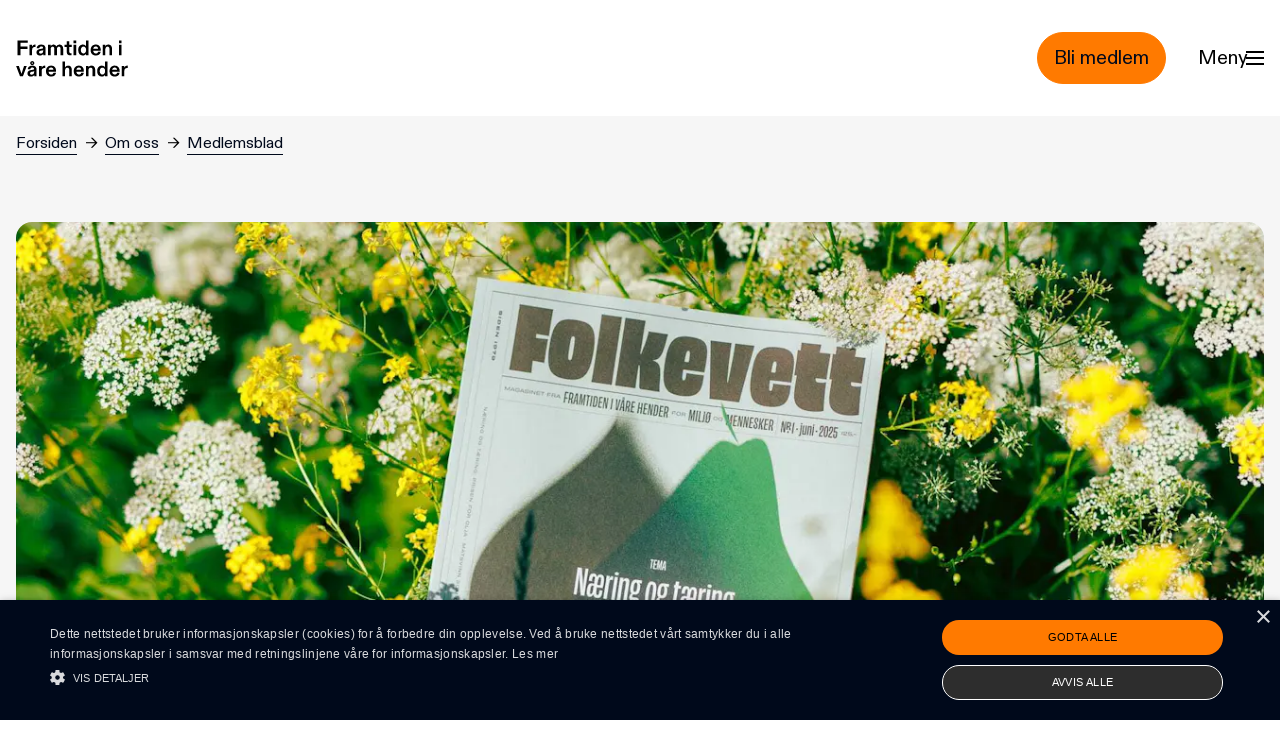

--- FILE ---
content_type: text/html; charset=UTF-8
request_url: https://www.framtiden.no/om-oss/medlemsblad
body_size: 13145
content:


<!DOCTYPE html>
<html lang="no">
  <head>
    <meta charset="utf-8" />
    <meta name="viewport" content="width=device-width, initial-scale=1" />
    <meta http-equiv="x-ua-compatible" content="ie=edge" />
    <link rel="icon" href="/favicon.ico" sizes="any"><!-- 32×32 -->
    <link rel="icon" href="/icon.svg" type="image/svg+xml">
    <link rel="apple-touch-icon" href="/apple-touch-icon.png"><!-- 180×180 -->
    <link rel="manifest" href="/site.webmanifest" />

    
    <link rel="stylesheet" href="https://www.framtiden.no/build/assets/main-24db333d.css" />
    <script type="module">!function(){const e=document.createElement("link").relList;if(!(e&&e.supports&&e.supports("modulepreload"))){for(const e of document.querySelectorAll('link[rel="modulepreload"]'))r(e);new MutationObserver((e=>{for(const o of e)if("childList"===o.type)for(const e of o.addedNodes)if("LINK"===e.tagName&&"modulepreload"===e.rel)r(e);else if(e.querySelectorAll)for(const o of e.querySelectorAll("link[rel=modulepreload]"))r(o)})).observe(document,{childList:!0,subtree:!0})}function r(e){if(e.ep)return;e.ep=!0;const r=function(e){const r={};return e.integrity&&(r.integrity=e.integrity),e.referrerpolicy&&(r.referrerPolicy=e.referrerpolicy),"use-credentials"===e.crossorigin?r.credentials="include":"anonymous"===e.crossorigin?r.credentials="omit":r.credentials="same-origin",r}(e);fetch(e.href,r)}}();</script>
<script type="module" src="https://www.framtiden.no/build/assets/app-378bdd0d.js" crossorigin onload="e=new CustomEvent(&#039;vite-script-loaded&#039;, {detail:{path: &#039;src/js/main.js&#039;}});document.dispatchEvent(e);"></script>

        <script type="text/javascript" charset="UTF-8" src="//cdn.cookie-script.com/s/bf09e2b94fceb677e32533a05ce8304f.js"></script>
  <title>Framtiden i våre hender | Medlemsblad</title>
<script>!function(f,b,e,v,n,t,s){if(f.fbq)return;n=f.fbq=function(){n.callMethod?
n.callMethod.apply(n,arguments):n.queue.push(arguments)};if(!f._fbq)f._fbq=n;
n.push=n;n.loaded=!0;n.version='2.0';n.queue=[];t=b.createElement(e);t.async=!0;
t.src=v;s=b.getElementsByTagName(e)[0];s.parentNode.insertBefore(t,s)}(window,
document,'script','https://connect.facebook.net/en_US/fbevents.js');
fbq('init', '932881330554542');
fbq('track', 'PageView');
</script>
<script>_linkedin_data_partner_id = "5847106";
</script>
<script>var _paq = window._paq = window._paq || [];
_paq.push(['trackPageView']);
_paq.push(['enableLinkTracking']);
_paq.push(["setDomains", ["*.www.framtiden.no","*.framtiden.hypersys.no"]]);
_paq.push(["enableCrossDomainLinking"]);
(function() {
var u="https://framtiden.matomo.cloud/";
_paq.push(['setTrackerUrl', u+'matomo.php']);
_paq.push(['setSiteId', 1]);
var d=document, g=d.createElement('script'), s=d.getElementsByTagName('script')[0];
g.type='text/javascript'; g.async=true; g.src=u+'matomo.js'; s.parentNode.insertBefore(g,s);
})();

var _mtm = window._mtm = window._mtm || [];
_mtm.push({'mtm.startTime': (new Date().getTime()), 'event': 'mtm.Start'});
var d=document, g=d.createElement('script'), s=d.getElementsByTagName('script')[0];
g.async=true; g.src='https://cdn.matomo.cloud/framtiden.matomo.cloud/container_appe53Jb.js'; 
s.parentNode.insertBefore(g,s);

</script><meta name="generator" content="SEOmatic">
<meta name="description" content="Magasinet   Folkevett   har to utgivelser i året og blir sendt til våre medlemmer . ">
<meta name="referrer" content="no-referrer-when-downgrade">
<meta name="robots" content="all">
<meta content="132368899297" property="fb:profile_id">
<meta content="no" property="og:locale">
<meta content="Framtiden i våre hender" property="og:site_name">
<meta content="website" property="og:type">
<meta content="https://www.framtiden.no/om-oss/medlemsblad" property="og:url">
<meta content="Medlemsblad" property="og:title">
<meta content="Magasinet   Folkevett   har to utgivelser i året og blir sendt til våre medlemmer . " property="og:description">
<meta content="https://www.framtiden.no/filer/transforms/Folkevett/_1200x630_crop_center-center_82_none/Folkevett_Foto_Jonathan_Vivaas_Kise_BOW-web-8.jpg?mtime=1755071766" property="og:image">
<meta content="1200" property="og:image:width">
<meta content="630" property="og:image:height">
<meta content="Foto: Jonathan Vivaas Kise/Bow" property="og:image:alt">
<meta content="https://instagram.com/framtidenivarehender" property="og:see_also">
<meta content="https://www.youtube.com/@Framtidenivh/" property="og:see_also">
<meta content="https://no.linkedin.com/company/framtiden-i-v%C3%A5re-hender" property="og:see_also">
<meta content="https://no.wikipedia.org/wiki/Framtiden_i_v%C3%A5re_hender" property="og:see_also">
<meta content="https://www.facebook.com/framtidenivh" property="og:see_also">
<meta content="https://www.twitter.com/fivh" property="og:see_also">
<meta name="twitter:card" content="summary_large_image">
<meta name="twitter:site" content="@fivh">
<meta name="twitter:creator" content="@fivh">
<meta name="twitter:title" content="Medlemsblad">
<meta name="twitter:description" content="Magasinet   Folkevett   har to utgivelser i året og blir sendt til våre medlemmer . ">
<meta name="twitter:image" content="https://www.framtiden.no/filer/transforms/Folkevett/_800x418_crop_center-center_82_none/Folkevett_Foto_Jonathan_Vivaas_Kise_BOW-web-8.jpg?mtime=1755071766">
<meta name="twitter:image:width" content="800">
<meta name="twitter:image:height" content="418">
<meta name="twitter:image:alt" content="Foto: Jonathan Vivaas Kise/Bow">
<link href="https://www.framtiden.no/om-oss/medlemsblad" rel="canonical">
<link href="https://www.framtiden.no/" rel="home">
<link type="text/plain" href="https://www.framtiden.no/humans.txt" rel="author"></head>

  <body id="body" class="antialiased overflow-x-hidden"><noscript><img height="1" width="1" style="display:none"
src="https://www.facebook.com/tr?id=932881330554542&ev=PageView&noscript=1" /></noscript>


    <a class="sr-only focus:not-sr-only z-50 block w-screen bg-orange-400 text-black text-base focus-visible:outline-none !p-4" href="#main">Hopp til hovedinnhold</a>

<header
  id="page-header" class="top-0 flex pb-8 bg-white">

    <div
    id="top-row" class="container z-50 flex items-center justify-between w-full pt-8">

        <div class="flex items-center justify-start flex-auto">
      <a href="https://www.framtiden.no/" class="w-24 md:w-28">
        <svg class="w-full" width="117" height="39" title="Til forsiden" xmlns="http://www.w3.org/2000/svg" viewBox="0 0 117 39" fill="none">
  <path d="M1.694 16H4.576V9.532H11.946V7.09H4.576V3.042H12.364V0.599999H1.694V16ZM14.1257 16H16.8097V10.676C16.8097 8.322 18.0197 7.486 19.6697 7.486C20.0217 7.486 20.2637 7.53 20.4397 7.574V4.978C20.2637 4.934 20.0877 4.912 19.8677 4.912C18.2617 4.912 17.2937 5.99 16.7217 7.2C16.7877 6.804 16.8097 6.474 16.8097 6.078V5.264H14.1257V16ZM24.9611 16.396C26.8971 16.396 27.9971 15.582 28.5691 14.526C28.5031 14.878 28.4591 15.208 28.4591 15.56V16H30.9451V9.686C30.9451 6.672 29.6251 4.912 26.3471 4.912C23.5751 4.912 21.7491 6.496 21.5731 8.74H24.3451C24.4551 7.618 25.2471 6.914 26.5011 6.914C27.6451 6.914 28.2611 7.574 28.2611 8.322C28.2611 8.85 27.9971 9.136 27.2711 9.246L25.6211 9.488C23.2671 9.818 21.3531 10.654 21.3531 13.118C21.3531 15.274 22.9371 16.396 24.9611 16.396ZM25.7751 14.416C24.8291 14.416 24.0811 13.888 24.0811 12.942C24.0811 11.93 24.9171 11.49 26.1931 11.314L27.2711 11.138C27.7331 11.094 28.0851 10.962 28.3491 10.764V11.842C28.3491 13.36 27.2051 14.416 25.7751 14.416ZM33.5476 16H36.2316V9.752C36.2316 8.08 37.0896 7.046 38.2556 7.046C39.4656 7.046 40.0376 8.08 40.0376 9.642V16H42.7216V9.752C42.7216 8.124 43.6236 7.046 44.7896 7.046C45.9556 7.046 46.5716 8.08 46.5716 9.642V16H49.2556V9.246C49.2556 6.628 47.7156 4.912 45.5596 4.912C43.9976 4.912 42.6776 5.88 42.0616 6.914C41.6656 5.946 40.5876 4.912 39.2456 4.912C37.6616 4.912 36.6716 5.858 36.1436 6.804C36.2096 6.452 36.2316 6.078 36.2316 5.748V5.264H33.5476V16ZM56.5183 16.198C57.2003 16.198 57.8383 16.088 58.1023 16V13.976C57.8383 14.02 57.5523 14.042 57.2883 14.042C56.1443 14.042 55.7043 13.382 55.7043 12.26V7.398H58.3443V5.264H55.7043V1.392H53.0203V5.264H50.5783V7.398H53.0203V12.656C53.0203 15.054 54.2303 16.198 56.5183 16.198ZM60.1013 3.636H62.8953V0.819999H60.1013V3.636ZM60.1453 16H62.8293V5.264H60.1453V16ZM69.8713 16.396C71.8513 16.396 72.8193 15.318 73.2373 14.526C73.1493 14.9 73.1493 15.186 73.1493 15.56V16H75.8333V0.599999H73.1493V5.748C73.1493 6.078 73.1493 6.408 73.2373 6.804C72.6213 5.77 71.5873 4.912 69.9153 4.912C67.4073 4.912 64.9653 6.826 64.9653 10.676C64.9653 14.46 67.0333 16.396 69.8713 16.396ZM70.5093 14.284C68.9033 14.284 67.6933 12.876 67.6933 10.654C67.6933 8.52 68.9033 7.046 70.5093 7.046C72.1153 7.046 73.3033 8.454 73.3033 10.654C73.3033 12.81 72.1153 14.284 70.5093 14.284ZM83.4194 16.396C86.3234 16.396 88.2154 14.702 88.4354 12.502H85.7074C85.5314 13.624 84.5854 14.284 83.4194 14.284C81.7914 14.284 80.7134 12.986 80.6914 11.292H88.5014V10.698C88.5014 7.2 86.6094 4.912 83.3314 4.912C80.2074 4.912 77.9414 7.222 77.9414 10.61C77.9414 14.328 80.2074 16.396 83.4194 16.396ZM80.6694 9.356C80.8234 7.948 81.8574 6.914 83.3094 6.914C84.7614 6.914 85.7074 7.904 85.7514 9.356H80.6694ZM90.6531 16H93.3371V9.708C93.3371 8.212 94.3051 7.046 95.6251 7.046C96.8791 7.046 97.6491 8.036 97.6491 9.62V16H100.333V9.224C100.333 6.584 98.9251 4.912 96.5491 4.912C94.8551 4.912 93.8431 5.726 93.2491 6.804C93.3151 6.386 93.3371 6.056 93.3371 5.748V5.264H90.6531V16ZM107.539 3.636H110.333V0.819999H107.539V3.636ZM107.583 16H110.267V5.264H107.583V16ZM4.158 38H7.282L11.22 27.264H8.448L6.116 34.348C5.962 34.81 5.852 35.184 5.742 35.734C5.61 35.184 5.522 34.81 5.346 34.348L2.992 27.264H0.11L4.158 38ZM16.9809 26.406C18.1689 26.406 19.1369 25.548 19.1369 24.294C19.1369 23.062 18.1689 22.204 16.9809 22.204C15.7929 22.204 14.8469 23.062 14.8469 24.294C14.8469 25.548 15.7929 26.406 16.9809 26.406ZM16.9809 25.042C16.5849 25.042 16.3209 24.734 16.3209 24.294C16.3209 23.876 16.5849 23.568 16.9809 23.568C17.3769 23.568 17.6409 23.876 17.6409 24.294C17.6409 24.734 17.3769 25.042 16.9809 25.042ZM15.5509 38.396C17.4869 38.396 18.5869 37.582 19.1589 36.526C19.0929 36.878 19.0489 37.208 19.0489 37.56V38H21.5349V31.686C21.5349 28.672 20.2149 26.912 16.9369 26.912C14.1649 26.912 12.3389 28.496 12.1629 30.74H14.9349C15.0449 29.618 15.8369 28.914 17.0909 28.914C18.2349 28.914 18.8509 29.574 18.8509 30.322C18.8509 30.85 18.5869 31.136 17.8609 31.246L16.2109 31.488C13.8569 31.818 11.9429 32.654 11.9429 35.118C11.9429 37.274 13.5269 38.396 15.5509 38.396ZM16.3649 36.416C15.4189 36.416 14.6709 35.888 14.6709 34.942C14.6709 33.93 15.5069 33.49 16.7829 33.314L17.8609 33.138C18.3229 33.094 18.6749 32.962 18.9389 32.764V33.842C18.9389 35.36 17.7949 36.416 16.3649 36.416ZM24.1374 38H26.8214V32.676C26.8214 30.322 28.0314 29.486 29.6814 29.486C30.0334 29.486 30.2754 29.53 30.4514 29.574V26.978C30.2754 26.934 30.0994 26.912 29.8794 26.912C28.2734 26.912 27.3054 27.99 26.7334 29.2C26.7994 28.804 26.8214 28.474 26.8214 28.078V27.264H24.1374V38ZM36.7768 38.396C39.6808 38.396 41.5728 36.702 41.7928 34.502H39.0648C38.8888 35.624 37.9428 36.284 36.7768 36.284C35.1488 36.284 34.0708 34.986 34.0488 33.292H41.8588V32.698C41.8588 29.2 39.9668 26.912 36.6888 26.912C33.5648 26.912 31.2988 29.222 31.2988 32.61C31.2988 36.328 33.5648 38.396 36.7768 38.396ZM34.0268 31.356C34.1808 29.948 35.2148 28.914 36.6668 28.914C38.1188 28.914 39.0648 29.904 39.1088 31.356H34.0268ZM48.6296 38H51.3136V31.708C51.3136 30.212 52.2816 29.046 53.6016 29.046C54.8556 29.046 55.6256 30.036 55.6256 31.62V38H58.3096V31.224C58.3096 28.584 56.9016 26.912 54.5256 26.912C52.8316 26.912 51.8196 27.726 51.2256 28.804C51.2916 28.386 51.3136 28.056 51.3136 27.748V22.6H48.6296V38ZM65.8022 38.396C68.7062 38.396 70.5982 36.702 70.8182 34.502H68.0902C67.9142 35.624 66.9682 36.284 65.8022 36.284C64.1742 36.284 63.0962 34.986 63.0742 33.292H70.8842V32.698C70.8842 29.2 68.9922 26.912 65.7142 26.912C62.5902 26.912 60.3242 29.222 60.3242 32.61C60.3242 36.328 62.5902 38.396 65.8022 38.396ZM63.0522 31.356C63.2062 29.948 64.2402 28.914 65.6922 28.914C67.1442 28.914 68.0902 29.904 68.1342 31.356H63.0522ZM73.0359 38H75.7199V31.708C75.7199 30.212 76.6879 29.046 78.0079 29.046C79.2619 29.046 80.0319 30.036 80.0319 31.62V38H82.7159V31.224C82.7159 28.584 81.3079 26.912 78.9319 26.912C77.2379 26.912 76.2259 27.726 75.6319 28.804C75.6979 28.386 75.7199 28.056 75.7199 27.748V27.264H73.0359V38ZM89.6584 38.396C91.6384 38.396 92.6064 37.318 93.0244 36.526C92.9364 36.9 92.9364 37.186 92.9364 37.56V38H95.6204V22.6H92.9364V27.748C92.9364 28.078 92.9364 28.408 93.0244 28.804C92.4084 27.77 91.3744 26.912 89.7024 26.912C87.1944 26.912 84.7524 28.826 84.7524 32.676C84.7524 36.46 86.8204 38.396 89.6584 38.396ZM90.2964 36.284C88.6904 36.284 87.4804 34.876 87.4804 32.654C87.4804 30.52 88.6904 29.046 90.2964 29.046C91.9024 29.046 93.0904 30.454 93.0904 32.654C93.0904 34.81 91.9024 36.284 90.2964 36.284ZM103.206 38.396C106.11 38.396 108.002 36.702 108.222 34.502H105.494C105.318 35.624 104.372 36.284 103.206 36.284C101.578 36.284 100.5 34.986 100.478 33.292H108.288V32.698C108.288 29.2 106.396 26.912 103.118 26.912C99.9945 26.912 97.7285 29.222 97.7285 32.61C97.7285 36.328 99.9945 38.396 103.206 38.396ZM100.456 31.356C100.61 29.948 101.644 28.914 103.096 28.914C104.548 28.914 105.494 29.904 105.538 31.356H100.456ZM110.44 38H113.124V32.676C113.124 30.322 114.334 29.486 115.984 29.486C116.336 29.486 116.578 29.53 116.754 29.574V26.978C116.578 26.934 116.402 26.912 116.182 26.912C114.576 26.912 113.608 27.99 113.036 29.2C113.102 28.804 113.124 28.474 113.124 28.078V27.264H110.44V38Z" fill="black"></path>
</svg>

      </a>
    </div>

        


<a class="inline-flex items-center border rounded-full text-sm lg:text-lg px-4 py-3 text-black border-orange-400 bg-orange-400 hover:bg-black hover:border-black hover:text-white" href="/medlemskap/bli-medlem">    <span>Bli medlem</span>
    
</a>

        <div class="py-1 ml-4 md:ml-8">
      <button id="menu-toggle" aria-label="Menu" aria-expanded="false" aria-controls="menu" class="flex items-center gap-2 text-sm cursor-pointer pointer-events-auto menu-toggle group flex-nowrap md:text-base lg:text-lg">
        <span class="w-10 pointer-events-none lg:w-12">Meny</span>
        <div class="pointer-events-none hamburger-menu" aria-hidden="true">
          <span></span>
          <span></span>
          <span></span>
        </div>
      </button>
    </div>
  </div>


    <nav id="menu" hidden aria-hidden="true" aria-expanded="false" aria-labelledby="menu-toggle" role="navigation" class="fixed inset-0 z-40 pt-32 overflow-y-scroll bg-orange-200 md:pt-48">
    <div class="container">
      
<div class="md:flex">

        <div class="mb-8 md:mb-14 block md:hidden">
        
<form  class="relative w-full mx-auto" action="https://www.framtiden.no/search">
    <input
        class="w-full
            placeholder-black
            bg-transparent
            border
            border-black text-black placeholder-black
            rounded-md
            appearance-none
            px-2
            py-2
            md:py-4
            pl-4
            md:pl-8
            text-sm
            tracking-2
            "
        type="search"
        name="q"
        aria-label="Søk"
        autocomplete="off"
        value=""
        placeholder="Søk">
</form>    </div>

        <ul class="w-full md:w-4/12 mb-8 md:mb-0 ">
                    <li class="text-2xl md:text-3xl lg:text-5xl font-serif pt-2 mb-2 md:mb-5">
                <a class="hover:underline" >Bli medlem</a>
            </li>
                    <li class="text-2xl md:text-3xl lg:text-5xl font-serif pt-2 mb-2 md:mb-5">
                <a class="hover:underline" href="https://www.framtiden.no/gaver-og-donasjoner">Støtt oss</a>
            </li>
                    <li class="text-2xl md:text-3xl lg:text-5xl font-serif pt-2 mb-2 md:mb-5">
                <a class="hover:underline" href="https://www.framtiden.no/artikler">Artikler</a>
            </li>
                    <li class="text-2xl md:text-3xl lg:text-5xl font-serif pt-2 mb-2 md:mb-5">
                <a class="hover:underline" href="https://www.framtiden.no/tema">Våre tema</a>
            </li>
                    <li class="text-2xl md:text-3xl lg:text-5xl font-serif pt-2 mb-2 md:mb-5">
                <a class="hover:underline" href="https://www.framtiden.no/tips">Grønne tips</a>
            </li>
            </ul>

    <div class="w-full md:w-8/12">

                <div class="mb-8 md:mb-14 hidden md:block">
            
<form  class="relative w-full mx-auto" action="https://www.framtiden.no/search">
    <input
        class="w-full
            placeholder-black
            bg-transparent
            border
            border-black text-black placeholder-black
            rounded-md
            appearance-none
            px-2
            py-2
            md:py-4
            pl-4
            md:pl-8
            text-sm
            tracking-2
            "
        type="search"
        name="q"
        aria-label="Søk"
        autocomplete="off"
        value=""
        placeholder="Søk">
</form>        </div>

                <div class="flex flex-wrap justify-between">
                                                <section class="w-full md:w-1/3 mb-5 pr-5">
                        <h2 class="text-xs md:text-base lg:text-lg mb-2 md:mb-5">Engasjer deg</h2>
                                                    <ul>
                                                            <li class="text-base md:text-xl lg:text-2xl font-serif mb-px md:mb-2" >
                        <a class="inline-block hover:underline py-1" href="https://www.framtiden.no/kampanjer">Skriv under</a>
                    </li>
                                                                                                <li class="text-base md:text-xl lg:text-2xl font-serif mb-px md:mb-2" >
                        <a class="inline-block hover:underline py-1" href="https://www.framtiden.no/om-oss/lokallag">Bli med i lokallag</a>
                    </li>
                                                                                </ul>
                                                    </section>
                                                                <section class="w-full md:w-1/3 mb-5 pr-5">
                        <h2 class="text-xs md:text-base lg:text-lg mb-2 md:mb-5">Om oss</h2>
                                                    <ul>
                                                            <li class="text-base md:text-xl lg:text-2xl font-serif mb-px md:mb-2" >
                        <a class="inline-block hover:underline py-1" href="https://www.framtiden.no/om-oss">Om oss</a>
                    </li>
                                                                                                <li class="text-base md:text-xl lg:text-2xl font-serif mb-px md:mb-2" >
                        <a class="inline-block hover:underline py-1" href="https://www.framtiden.no/om-oss/kontakt">Kontakt oss</a>
                    </li>
                                                                                </ul>
                                                    </section>
                                                                <section class="w-full md:w-1/3 mb-5 pr-5">
                        <h2 class="text-xs md:text-base lg:text-lg mb-2 md:mb-5">Følg oss</h2>
                                                    <ul>
                                                            <li class="text-base md:text-xl lg:text-2xl font-serif mb-px md:mb-2" >
                        <a class="inline-block hover:underline py-1" href="https://nb-no.facebook.com/framtidenivh">Facebook</a>
                    </li>
                                                                                                <li class="text-base md:text-xl lg:text-2xl font-serif mb-px md:mb-2" >
                        <a class="inline-block hover:underline py-1" href="https://instagram.com/framtidenivarehender">Instagram</a>
                    </li>
                                                                                </ul>
                                                    </section>
                                    </div>
    </div>
</div>
    </div>
  </nav>

</header>


     <div class="relative z-20 bg-gray-100">

                <div class="container pt-4">
         


<nav  aria-label="Brødsmulesti">
  <ol class="flex space-x-1 md:space-x-2 items-baseline text-xxs md:text-xs lg:text-sm">
            <li  class="truncate">
          <a class="underlined_link" href="https://www.framtiden.no/">Forsiden</a>
        </li>

        <span class="w-3 pb-0.5 mx-1" aria-hidden="true">→</span>

            <li  class="truncate">
          <a class="underlined_link" href="https://www.framtiden.no/om-oss">Om oss</a>
        </li>

        <span class="w-3 pb-0.5 mx-1 hidden sm:block" aria-hidden="true">→</span>

            <li  class="sr-only sm:not-sr-only sm:!truncate">
          <a class="underlined_link" href="https://www.framtiden.no/om-oss/medlemsblad" aria-current="page">Medlemsblad</a>
        </li>

        

      </ol>
</nav>
        </div>
        <div id="main" >
            <article>
    





	<header class=""> <div class="container">

		<div
			class="grid grid-cols-12 mt-4 gap-x-4 md:gap-x-8 md:mt-10 lg:mt-16">

						<div
				class="grid content-center col-span-full md:col-start-4  md:col-span-6">

								

								<h1 class="text-3xl sm:text-4xl md:text-5xl lg:text-6xl font-serif font-medium mb-4 text-center mb-0">
					Medlemsblad
				</h1>

								
								
											</div>

										
                                                 
  
      
    
      
        
                        
    
    
    
    
    <figure  class="order-first col-span-full mb-8">
    <img  class="rounded-2xl" src="https://fivh.imgix.net/images/Folkevett/Folkevett_Foto_Jonathan_Vivaas_Kise_BOW-web-8.jpg?auto=compress%2Cformat&amp;crop=focalpoint&amp;fit=crop&amp;fp-x=0.5&amp;fp-y=0.5&amp;h=180&amp;imgixProfile=default&amp;q=40&amp;w=320" srcset="https://fivh.imgix.net/images/Folkevett/Folkevett_Foto_Jonathan_Vivaas_Kise_BOW-web-8.jpg?auto=compress%2Cformat&amp;crop=focalpoint&amp;fit=crop&amp;fp-x=0.5&amp;fp-y=0.5&amp;h=180&amp;imgixProfile=default&amp;q=40&amp;w=320 320w, https://fivh.imgix.net/images/Folkevett/Folkevett_Foto_Jonathan_Vivaas_Kise_BOW-web-8.jpg?auto=compress%2Cformat&amp;crop=focalpoint&amp;fit=crop&amp;fp-x=0.5&amp;fp-y=0.5&amp;h=293&amp;imgixProfile=default&amp;q=40&amp;w=520 520w, https://fivh.imgix.net/images/Folkevett/Folkevett_Foto_Jonathan_Vivaas_Kise_BOW-web-8.jpg?auto=compress%2Cformat&amp;crop=focalpoint&amp;fit=crop&amp;fp-x=0.5&amp;fp-y=0.5&amp;h=405&amp;imgixProfile=default&amp;q=40&amp;w=720 720w, https://fivh.imgix.net/images/Folkevett/Folkevett_Foto_Jonathan_Vivaas_Kise_BOW-web-8.jpg?auto=compress%2Cformat&amp;crop=focalpoint&amp;fit=crop&amp;fp-x=0.5&amp;fp-y=0.5&amp;h=518&amp;imgixProfile=default&amp;q=40&amp;w=920 920w, https://fivh.imgix.net/images/Folkevett/Folkevett_Foto_Jonathan_Vivaas_Kise_BOW-web-8.jpg?auto=compress%2Cformat&amp;crop=focalpoint&amp;fit=crop&amp;fp-x=0.5&amp;fp-y=0.5&amp;h=630&amp;imgixProfile=default&amp;q=40&amp;w=1120 1120w, https://fivh.imgix.net/images/Folkevett/Folkevett_Foto_Jonathan_Vivaas_Kise_BOW-web-8.jpg?auto=compress%2Cformat&amp;crop=focalpoint&amp;fit=crop&amp;fp-x=0.5&amp;fp-y=0.5&amp;h=743&amp;imgixProfile=default&amp;q=40&amp;w=1320 1320w, https://fivh.imgix.net/images/Folkevett/Folkevett_Foto_Jonathan_Vivaas_Kise_BOW-web-8.jpg?auto=compress%2Cformat&amp;crop=focalpoint&amp;fit=crop&amp;fp-x=0.5&amp;fp-y=0.5&amp;h=855&amp;imgixProfile=default&amp;q=40&amp;w=1520 1520w, https://fivh.imgix.net/images/Folkevett/Folkevett_Foto_Jonathan_Vivaas_Kise_BOW-web-8.jpg?auto=compress%2Cformat&amp;crop=focalpoint&amp;fit=crop&amp;fp-x=0.5&amp;fp-y=0.5&amp;h=968&amp;imgixProfile=default&amp;q=40&amp;w=1720 1720w, https://fivh.imgix.net/images/Folkevett/Folkevett_Foto_Jonathan_Vivaas_Kise_BOW-web-8.jpg?auto=compress%2Cformat&amp;crop=focalpoint&amp;fit=crop&amp;fp-x=0.5&amp;fp-y=0.5&amp;h=1080&amp;imgixProfile=default&amp;q=40&amp;w=1920 1920w, https://fivh.imgix.net/images/Folkevett/Folkevett_Foto_Jonathan_Vivaas_Kise_BOW-web-8.jpg?auto=compress%2Cformat&amp;crop=focalpoint&amp;fit=crop&amp;fp-x=0.5&amp;fp-y=0.5&amp;h=1193&amp;imgixProfile=default&amp;q=40&amp;w=2120 2120w, https://fivh.imgix.net/images/Folkevett/Folkevett_Foto_Jonathan_Vivaas_Kise_BOW-web-8.jpg?auto=compress%2Cformat&amp;crop=focalpoint&amp;fit=crop&amp;fp-x=0.5&amp;fp-y=0.5&amp;h=1305&amp;imgixProfile=default&amp;q=40&amp;w=2320 2320w, https://fivh.imgix.net/images/Folkevett/Folkevett_Foto_Jonathan_Vivaas_Kise_BOW-web-8.jpg?auto=compress%2Cformat&amp;crop=focalpoint&amp;fit=crop&amp;fp-x=0.5&amp;fp-y=0.5&amp;h=1418&amp;imgixProfile=default&amp;q=40&amp;w=2520 2520w, https://fivh.imgix.net/images/Folkevett/Folkevett_Foto_Jonathan_Vivaas_Kise_BOW-web-8.jpg?auto=compress%2Cformat&amp;crop=focalpoint&amp;fit=crop&amp;fp-x=0.5&amp;fp-y=0.5&amp;h=1485&amp;imgixProfile=default&amp;q=40&amp;w=2640 2640w" width="320" height="180" alt="" sizes="(max-width: 1440px) 95vw, 83rem" fetchpriority="high" />
          <figcaption  class="mt-3 text-xxs md:text-xs">
        Foto: Jonathan Vivaas Kise/Bow 
      </figcaption>
      </figure>



			
			<div
				class="col-span-full lg:col-span-6 lg:col-start-4 md:order-last">
													<div class="font-serif text-lg md:text-xl lg:text-3xl text-center  mt-8 md:mt-16 ">
						<p><span dir="ltr">Magasinet</span><span dir="ltr"> </span><span dir="ltr">Folkevett</span><span dir="ltr"> </span><span dir="ltr">har to utgivelser i året og blir sendt til våre medlemmer</span>. </p>
					</div>
				
								
			</div>
		</div>
	</div>

	</header>


    <main class="main-grid main-grid--article">

            

        
                    
                    

        

    
<div class="richText grid-block col-start-1 lg:col-span-6 lg:col-start-4 py-8 lg:py-16 rich-text text-base">
    <p>Framtiden i våre henders historie som utgiver av strekker seg over femti år. Første utgivelse av Ny Livsstil kom i 1974, som ble til magasinet Folkevett i 1979. Fra 2014 het magasinet Framtiden i våre hender, og i 2025 relanserte vi medlemsbladet i nytt konsept under det historiske navnet Folkevett. </p>
<p>Magasinet har doblet sideantallet og fått en hard rygg som passer i bokhylla. En grundig analyse av magasinets klimaavtrykk har redusert utslippene med hele 25 prosent per trykkside. Magasinet trykkes på ubehandlet papir og distribueres i et mer klimavennlig format. Hver utgave kommer med et klimaregnskap.<br /><br />Vi håper du finner kunnskap, felleskap og inspirasjon til handling i vårt medlemsmagasin Folkevett.<br /><br />Folkevett følger Vær varsom-plakaten og Redaktørplakaten. Ansvarlig redaktør er Arne Storrønningen: <a href="/cdn-cgi/l/email-protection#68091b1c071a280e1a09051c010c0d06460607" target="_blank" rel="noreferrer noopener"><span class="__cf_email__" data-cfemail="274654534855674155464a534e434249094948">[email&#160;protected]</span></a> </p>
</div>



        
        
                
    

        

    
<div class="documents grid-block col-start-1 lg:col-span-8 lg:col-start-3 py-16 lg:py-32">
    
    
  <div class="border-b-2 border-black border-solid pt-0 md:pt-8 pb-8">
      
        
        
        <article class="flex border-t-2 border-black border-solid mt-8 pt-8 ">
          <div class="w-3/4 sm:w-4/5 pr-4 md:pr-12">

                        <h3 class="text-lg lg:text-2xl font-serif">
              Folkevett Nr. 1 – 2025
            </h3>

                        
                        <div class="mt-4 hidden md:block">
              


<a class="inline-flex items-center border rounded-full text-sm lg:text-lg px-4 py-3 text-black border-black bg-transparent hover:bg-black hover:border-black hover:text-white" href="https://www.framtiden.no/filer/dokumenter/Medlemsblad/Folkevett-1-25.pdf">    <span> Last ned PDF</span>
    
</a>
            </div>
          </div>

          <div class="w-2/4 sm:w-1/5">
            
                                                 
  
      
    
      
        
                        
    
    
    
    
    <figure  class="">
    <img  class="rounded-md" src="https://fivh.imgix.net/images/Folkevett/FIVH_Nr1-25_FORSIDE.jpg?auto=compress%2Cformat&amp;crop=focalpoint&amp;fit=crop&amp;fp-x=0.5&amp;fp-y=0.5&amp;h=427&amp;imgixProfile=default&amp;q=40&amp;w=320" srcset="https://fivh.imgix.net/images/Folkevett/FIVH_Nr1-25_FORSIDE.jpg?auto=compress%2Cformat&amp;crop=focalpoint&amp;fit=crop&amp;fp-x=0.5&amp;fp-y=0.5&amp;h=427&amp;imgixProfile=default&amp;q=40&amp;w=320 320w, https://fivh.imgix.net/images/Folkevett/FIVH_Nr1-25_FORSIDE.jpg?auto=compress%2Cformat&amp;crop=focalpoint&amp;fit=crop&amp;fp-x=0.5&amp;fp-y=0.5&amp;h=693&amp;imgixProfile=default&amp;q=40&amp;w=520 520w, https://fivh.imgix.net/images/Folkevett/FIVH_Nr1-25_FORSIDE.jpg?auto=compress%2Cformat&amp;crop=focalpoint&amp;fit=crop&amp;fp-x=0.5&amp;fp-y=0.5&amp;h=960&amp;imgixProfile=default&amp;q=40&amp;w=720 720w, https://fivh.imgix.net/images/Folkevett/FIVH_Nr1-25_FORSIDE.jpg?auto=compress%2Cformat&amp;crop=focalpoint&amp;fit=crop&amp;fp-x=0.5&amp;fp-y=0.5&amp;h=1227&amp;imgixProfile=default&amp;q=40&amp;w=920 920w, https://fivh.imgix.net/images/Folkevett/FIVH_Nr1-25_FORSIDE.jpg?auto=compress%2Cformat&amp;crop=focalpoint&amp;fit=crop&amp;fp-x=0.5&amp;fp-y=0.5&amp;h=1493&amp;imgixProfile=default&amp;q=40&amp;w=1120 1120w, https://fivh.imgix.net/images/Folkevett/FIVH_Nr1-25_FORSIDE.jpg?auto=compress%2Cformat&amp;crop=focalpoint&amp;fit=crop&amp;fp-x=0.5&amp;fp-y=0.5&amp;h=1760&amp;imgixProfile=default&amp;q=40&amp;w=1320 1320w, https://fivh.imgix.net/images/Folkevett/FIVH_Nr1-25_FORSIDE.jpg?auto=compress%2Cformat&amp;crop=focalpoint&amp;fit=crop&amp;fp-x=0.5&amp;fp-y=0.5&amp;h=1920&amp;imgixProfile=default&amp;q=40&amp;w=1440 1440w" width="320" height="427" alt="" sizes="(max-width: 1020px) 92vw, (max-width: 1440px) 30vw, 26.2rem" loading="lazy" />
      </figure>




                        <div class="mt-4 block md:hidden">
              


<a class="inline-flex items-center border rounded-full text-sm lg:text-lg px-4 py-3 text-black border-black bg-transparent hover:bg-black hover:border-black hover:text-white" href="https://www.framtiden.no/filer/dokumenter/Medlemsblad/Folkevett-1-25.pdf">    <span> Last ned </span>
    
</a>
            </div>
            </div>



        </article>
      
        
        
        <article class="flex border-t-2 border-black border-solid mt-8 pt-8 ">
          <div class="w-3/4 sm:w-4/5 pr-4 md:pr-12">

                        <h3 class="text-lg lg:text-2xl font-serif">
              Framtiden i våre hender Nr. 2 – 2024
            </h3>

                        
                        <div class="mt-4 hidden md:block">
              


<a class="inline-flex items-center border rounded-full text-sm lg:text-lg px-4 py-3 text-black border-black bg-transparent hover:bg-black hover:border-black hover:text-white" href="https://www.framtiden.no/filer/dokumenter/Medlemsblad/fivh-mag-224.pdf">    <span> Last ned PDF</span>
    
</a>
            </div>
          </div>

          <div class="w-2/4 sm:w-1/5">
            
                                                 
  
      
    
      
        
                        
    
    
    
    
    <figure  class="">
    <img  class="rounded-md" src="https://fivh.imgix.net/images/Grafikk-og-logo/fivh-front-224.jpg?auto=compress%2Cformat&amp;crop=focalpoint&amp;fit=crop&amp;fp-x=0.5&amp;fp-y=0.5&amp;h=427&amp;imgixProfile=default&amp;q=40&amp;w=320" srcset="https://fivh.imgix.net/images/Grafikk-og-logo/fivh-front-224.jpg?auto=compress%2Cformat&amp;crop=focalpoint&amp;fit=crop&amp;fp-x=0.5&amp;fp-y=0.5&amp;h=427&amp;imgixProfile=default&amp;q=40&amp;w=320 320w, https://fivh.imgix.net/images/Grafikk-og-logo/fivh-front-224.jpg?auto=compress%2Cformat&amp;crop=focalpoint&amp;fit=crop&amp;fp-x=0.5&amp;fp-y=0.5&amp;h=693&amp;imgixProfile=default&amp;q=40&amp;w=520 520w, https://fivh.imgix.net/images/Grafikk-og-logo/fivh-front-224.jpg?auto=compress%2Cformat&amp;crop=focalpoint&amp;fit=crop&amp;fp-x=0.5&amp;fp-y=0.5&amp;h=960&amp;imgixProfile=default&amp;q=40&amp;w=720 720w, https://fivh.imgix.net/images/Grafikk-og-logo/fivh-front-224.jpg?auto=compress%2Cformat&amp;crop=focalpoint&amp;fit=crop&amp;fp-x=0.5&amp;fp-y=0.5&amp;h=1227&amp;imgixProfile=default&amp;q=40&amp;w=920 920w, https://fivh.imgix.net/images/Grafikk-og-logo/fivh-front-224.jpg?auto=compress%2Cformat&amp;crop=focalpoint&amp;fit=crop&amp;fp-x=0.5&amp;fp-y=0.5&amp;h=1493&amp;imgixProfile=default&amp;q=40&amp;w=1120 1120w, https://fivh.imgix.net/images/Grafikk-og-logo/fivh-front-224.jpg?auto=compress%2Cformat&amp;crop=focalpoint&amp;fit=crop&amp;fp-x=0.5&amp;fp-y=0.5&amp;h=1760&amp;imgixProfile=default&amp;q=40&amp;w=1320 1320w, https://fivh.imgix.net/images/Grafikk-og-logo/fivh-front-224.jpg?auto=compress%2Cformat&amp;crop=focalpoint&amp;fit=crop&amp;fp-x=0.5&amp;fp-y=0.5&amp;h=1920&amp;imgixProfile=default&amp;q=40&amp;w=1440 1440w" width="320" height="427" alt="" sizes="(max-width: 1020px) 92vw, (max-width: 1440px) 30vw, 26.2rem" loading="lazy" />
      </figure>




                        <div class="mt-4 block md:hidden">
              


<a class="inline-flex items-center border rounded-full text-sm lg:text-lg px-4 py-3 text-black border-black bg-transparent hover:bg-black hover:border-black hover:text-white" href="https://www.framtiden.no/filer/dokumenter/Medlemsblad/fivh-mag-224.pdf">    <span> Last ned </span>
    
</a>
            </div>
            </div>



        </article>
      
        
        
        <article class="flex border-t-2 border-black border-solid mt-8 pt-8 ">
          <div class="w-3/4 sm:w-4/5 pr-4 md:pr-12">

                        <h3 class="text-lg lg:text-2xl font-serif">
              Framtiden i våre hender Nr. 1 – 2024
            </h3>

                                        <div class="text-sm sm:text-base md:text-lg mt-4">
                    <h2><span dir="ltr">Vi ser bakover og framover i denne jubileumsutgaven av medlemsbladet<strong>.</strong></span></h2>
                </div>
            
                        <div class="mt-4 hidden md:block">
              


<a class="inline-flex items-center border rounded-full text-sm lg:text-lg px-4 py-3 text-black border-black bg-transparent hover:bg-black hover:border-black hover:text-white" href="https://www.framtiden.no/filer/dokumenter/Medlemsblad/fivh-magasin-nr1-2024.pdf">    <span> Last ned PDF</span>
    
</a>
            </div>
          </div>

          <div class="w-2/4 sm:w-1/5">
            
                                                 
  
      
    
      
        
                        
    
    
    
    
    <figure  class="">
    <img  class="rounded-md" src="https://fivh.imgix.net/images/Grafikk-og-logo/fivh-mag-nr1-2024-forside.jpg?auto=compress%2Cformat&amp;crop=focalpoint&amp;fit=crop&amp;fp-x=0.5&amp;fp-y=0.5&amp;h=427&amp;imgixProfile=default&amp;q=40&amp;w=320" srcset="https://fivh.imgix.net/images/Grafikk-og-logo/fivh-mag-nr1-2024-forside.jpg?auto=compress%2Cformat&amp;crop=focalpoint&amp;fit=crop&amp;fp-x=0.5&amp;fp-y=0.5&amp;h=427&amp;imgixProfile=default&amp;q=40&amp;w=320 320w, https://fivh.imgix.net/images/Grafikk-og-logo/fivh-mag-nr1-2024-forside.jpg?auto=compress%2Cformat&amp;crop=focalpoint&amp;fit=crop&amp;fp-x=0.5&amp;fp-y=0.5&amp;h=693&amp;imgixProfile=default&amp;q=40&amp;w=520 520w, https://fivh.imgix.net/images/Grafikk-og-logo/fivh-mag-nr1-2024-forside.jpg?auto=compress%2Cformat&amp;crop=focalpoint&amp;fit=crop&amp;fp-x=0.5&amp;fp-y=0.5&amp;h=960&amp;imgixProfile=default&amp;q=40&amp;w=720 720w, https://fivh.imgix.net/images/Grafikk-og-logo/fivh-mag-nr1-2024-forside.jpg?auto=compress%2Cformat&amp;crop=focalpoint&amp;fit=crop&amp;fp-x=0.5&amp;fp-y=0.5&amp;h=1227&amp;imgixProfile=default&amp;q=40&amp;w=920 920w, https://fivh.imgix.net/images/Grafikk-og-logo/fivh-mag-nr1-2024-forside.jpg?auto=compress%2Cformat&amp;crop=focalpoint&amp;fit=crop&amp;fp-x=0.5&amp;fp-y=0.5&amp;h=1493&amp;imgixProfile=default&amp;q=40&amp;w=1120 1120w, https://fivh.imgix.net/images/Grafikk-og-logo/fivh-mag-nr1-2024-forside.jpg?auto=compress%2Cformat&amp;crop=focalpoint&amp;fit=crop&amp;fp-x=0.5&amp;fp-y=0.5&amp;h=1760&amp;imgixProfile=default&amp;q=40&amp;w=1320 1320w, https://fivh.imgix.net/images/Grafikk-og-logo/fivh-mag-nr1-2024-forside.jpg?auto=compress%2Cformat&amp;crop=focalpoint&amp;fit=crop&amp;fp-x=0.5&amp;fp-y=0.5&amp;h=1920&amp;imgixProfile=default&amp;q=40&amp;w=1440 1440w" width="320" height="427" alt="" sizes="(max-width: 1020px) 92vw, (max-width: 1440px) 30vw, 26.2rem" loading="lazy" />
      </figure>




                        <div class="mt-4 block md:hidden">
              


<a class="inline-flex items-center border rounded-full text-sm lg:text-lg px-4 py-3 text-black border-black bg-transparent hover:bg-black hover:border-black hover:text-white" href="https://www.framtiden.no/filer/dokumenter/Medlemsblad/fivh-magasin-nr1-2024.pdf">    <span> Last ned </span>
    
</a>
            </div>
            </div>



        </article>
      
        
        
        <article class="flex border-t-2 border-black border-solid mt-8 pt-8 ">
          <div class="w-3/4 sm:w-4/5 pr-4 md:pr-12">

                        <h3 class="text-lg lg:text-2xl font-serif">
              Framtiden i våre hender Nr. 3 – 2023
            </h3>

                        
                        <div class="mt-4 hidden md:block">
              


<a class="inline-flex items-center border rounded-full text-sm lg:text-lg px-4 py-3 text-black border-black bg-transparent hover:bg-black hover:border-black hover:text-white" href="https://www.framtiden.no/filer/dokumenter/Medlemsblad/fivh-magasin-nr3-2023-rev1.pdf">    <span> Last ned PDF</span>
    
</a>
            </div>
          </div>

          <div class="w-2/4 sm:w-1/5">
            
                                                 
  
      
    
      
    
                                
  
    
    
    
    <figure  class="">
    <img  class="border border-solid border-black rounded-md" src="data:image/svg+xml;charset=utf-8,%3Csvg%20xmlns%3D%27http%3A%2F%2Fwww.w3.org%2F2000%2Fsvg%27%20width%3D%27320%27%20height%3D%27427%27%20style%3D%27background%3Atransparent%27%2F%3E" width="320" height="427" alt="" loading="lazy" />
      </figure>




                        <div class="mt-4 block md:hidden">
              


<a class="inline-flex items-center border rounded-full text-sm lg:text-lg px-4 py-3 text-black border-black bg-transparent hover:bg-black hover:border-black hover:text-white" href="https://www.framtiden.no/filer/dokumenter/Medlemsblad/fivh-magasin-nr3-2023-rev1.pdf">    <span> Last ned </span>
    
</a>
            </div>
            </div>



        </article>
      
        
        
        <article class="flex border-t-2 border-black border-solid mt-8 pt-8 ">
          <div class="w-3/4 sm:w-4/5 pr-4 md:pr-12">

                        <h3 class="text-lg lg:text-2xl font-serif">
              Framtiden i våre hender Nr. 2 – 2023
            </h3>

                        
                        <div class="mt-4 hidden md:block">
              


<a class="inline-flex items-center border rounded-full text-sm lg:text-lg px-4 py-3 text-black border-black bg-transparent hover:bg-black hover:border-black hover:text-white" href="https://www.framtiden.no/filer/dokumenter/Medlemsblad/fivh-magasin-nr2-2023.pdf">    <span> Last ned PDF</span>
    
</a>
            </div>
          </div>

          <div class="w-2/4 sm:w-1/5">
            
                                                 
  
      
    
      
        
                        
    
    
    
    
    <figure  class="">
    <img  class="rounded-md" src="https://fivh.imgix.net/images/fivh-magasin-nr2-2023-forside.jpg?auto=compress%2Cformat&amp;crop=focalpoint&amp;fit=crop&amp;fp-x=0.5&amp;fp-y=0.5&amp;h=427&amp;imgixProfile=default&amp;q=40&amp;w=320" srcset="https://fivh.imgix.net/images/fivh-magasin-nr2-2023-forside.jpg?auto=compress%2Cformat&amp;crop=focalpoint&amp;fit=crop&amp;fp-x=0.5&amp;fp-y=0.5&amp;h=427&amp;imgixProfile=default&amp;q=40&amp;w=320 320w, https://fivh.imgix.net/images/fivh-magasin-nr2-2023-forside.jpg?auto=compress%2Cformat&amp;crop=focalpoint&amp;fit=crop&amp;fp-x=0.5&amp;fp-y=0.5&amp;h=693&amp;imgixProfile=default&amp;q=40&amp;w=520 520w, https://fivh.imgix.net/images/fivh-magasin-nr2-2023-forside.jpg?auto=compress%2Cformat&amp;crop=focalpoint&amp;fit=crop&amp;fp-x=0.5&amp;fp-y=0.5&amp;h=960&amp;imgixProfile=default&amp;q=40&amp;w=720 720w, https://fivh.imgix.net/images/fivh-magasin-nr2-2023-forside.jpg?auto=compress%2Cformat&amp;crop=focalpoint&amp;fit=crop&amp;fp-x=0.5&amp;fp-y=0.5&amp;h=1227&amp;imgixProfile=default&amp;q=40&amp;w=920 920w, https://fivh.imgix.net/images/fivh-magasin-nr2-2023-forside.jpg?auto=compress%2Cformat&amp;crop=focalpoint&amp;fit=crop&amp;fp-x=0.5&amp;fp-y=0.5&amp;h=1493&amp;imgixProfile=default&amp;q=40&amp;w=1120 1120w, https://fivh.imgix.net/images/fivh-magasin-nr2-2023-forside.jpg?auto=compress%2Cformat&amp;crop=focalpoint&amp;fit=crop&amp;fp-x=0.5&amp;fp-y=0.5&amp;h=1760&amp;imgixProfile=default&amp;q=40&amp;w=1320 1320w, https://fivh.imgix.net/images/fivh-magasin-nr2-2023-forside.jpg?auto=compress%2Cformat&amp;crop=focalpoint&amp;fit=crop&amp;fp-x=0.5&amp;fp-y=0.5&amp;h=1920&amp;imgixProfile=default&amp;q=40&amp;w=1440 1440w" width="320" height="427" alt="" sizes="(max-width: 1020px) 92vw, (max-width: 1440px) 30vw, 26.2rem" loading="lazy" />
      </figure>




                        <div class="mt-4 block md:hidden">
              


<a class="inline-flex items-center border rounded-full text-sm lg:text-lg px-4 py-3 text-black border-black bg-transparent hover:bg-black hover:border-black hover:text-white" href="https://www.framtiden.no/filer/dokumenter/Medlemsblad/fivh-magasin-nr2-2023.pdf">    <span> Last ned </span>
    
</a>
            </div>
            </div>



        </article>
      
        
        
        <article class="flex border-t-2 border-black border-solid mt-8 pt-8 ">
          <div class="w-3/4 sm:w-4/5 pr-4 md:pr-12">

                        <h3 class="text-lg lg:text-2xl font-serif">
              Framtiden i våre hender Nr. 1 – 2023
            </h3>

                        
                        <div class="mt-4 hidden md:block">
              


<a class="inline-flex items-center border rounded-full text-sm lg:text-lg px-4 py-3 text-black border-black bg-transparent hover:bg-black hover:border-black hover:text-white" href="https://www.framtiden.no/filer/dokumenter/Medlemsblad/fivh123.pdf">    <span> Last ned PDF</span>
    
</a>
            </div>
          </div>

          <div class="w-2/4 sm:w-1/5">
            
                                                 
  
      
    
      
        
                        
    
    
    
    
    <figure  class="">
    <img  class="rounded-md" src="https://fivh.imgix.net/images/Grafikk-og-logo/Framtiden-i-va%CC%8Are-hender-nr.-1-2023_Web_21.03.pdf_Side_01.jpg?auto=compress%2Cformat&amp;crop=focalpoint&amp;fit=crop&amp;fp-x=0.5&amp;fp-y=0.5&amp;h=427&amp;imgixProfile=default&amp;q=40&amp;w=320" srcset="https://fivh.imgix.net/images/Grafikk-og-logo/Framtiden-i-va%CC%8Are-hender-nr.-1-2023_Web_21.03.pdf_Side_01.jpg?auto=compress%2Cformat&amp;crop=focalpoint&amp;fit=crop&amp;fp-x=0.5&amp;fp-y=0.5&amp;h=427&amp;imgixProfile=default&amp;q=40&amp;w=320 320w, https://fivh.imgix.net/images/Grafikk-og-logo/Framtiden-i-va%CC%8Are-hender-nr.-1-2023_Web_21.03.pdf_Side_01.jpg?auto=compress%2Cformat&amp;crop=focalpoint&amp;fit=crop&amp;fp-x=0.5&amp;fp-y=0.5&amp;h=693&amp;imgixProfile=default&amp;q=40&amp;w=520 520w, https://fivh.imgix.net/images/Grafikk-og-logo/Framtiden-i-va%CC%8Are-hender-nr.-1-2023_Web_21.03.pdf_Side_01.jpg?auto=compress%2Cformat&amp;crop=focalpoint&amp;fit=crop&amp;fp-x=0.5&amp;fp-y=0.5&amp;h=960&amp;imgixProfile=default&amp;q=40&amp;w=720 720w, https://fivh.imgix.net/images/Grafikk-og-logo/Framtiden-i-va%CC%8Are-hender-nr.-1-2023_Web_21.03.pdf_Side_01.jpg?auto=compress%2Cformat&amp;crop=focalpoint&amp;fit=crop&amp;fp-x=0.5&amp;fp-y=0.5&amp;h=1227&amp;imgixProfile=default&amp;q=40&amp;w=920 920w, https://fivh.imgix.net/images/Grafikk-og-logo/Framtiden-i-va%CC%8Are-hender-nr.-1-2023_Web_21.03.pdf_Side_01.jpg?auto=compress%2Cformat&amp;crop=focalpoint&amp;fit=crop&amp;fp-x=0.5&amp;fp-y=0.5&amp;h=1493&amp;imgixProfile=default&amp;q=40&amp;w=1120 1120w, https://fivh.imgix.net/images/Grafikk-og-logo/Framtiden-i-va%CC%8Are-hender-nr.-1-2023_Web_21.03.pdf_Side_01.jpg?auto=compress%2Cformat&amp;crop=focalpoint&amp;fit=crop&amp;fp-x=0.5&amp;fp-y=0.5&amp;h=1760&amp;imgixProfile=default&amp;q=40&amp;w=1320 1320w, https://fivh.imgix.net/images/Grafikk-og-logo/Framtiden-i-va%CC%8Are-hender-nr.-1-2023_Web_21.03.pdf_Side_01.jpg?auto=compress%2Cformat&amp;crop=focalpoint&amp;fit=crop&amp;fp-x=0.5&amp;fp-y=0.5&amp;h=1920&amp;imgixProfile=default&amp;q=40&amp;w=1440 1440w" width="320" height="427" alt="" sizes="(max-width: 1020px) 92vw, (max-width: 1440px) 30vw, 26.2rem" loading="lazy" />
      </figure>




                        <div class="mt-4 block md:hidden">
              


<a class="inline-flex items-center border rounded-full text-sm lg:text-lg px-4 py-3 text-black border-black bg-transparent hover:bg-black hover:border-black hover:text-white" href="https://www.framtiden.no/filer/dokumenter/Medlemsblad/fivh123.pdf">    <span> Last ned </span>
    
</a>
            </div>
            </div>



        </article>
      
        
        
        <article class="flex border-t-2 border-black border-solid mt-8 pt-8 ">
          <div class="w-3/4 sm:w-4/5 pr-4 md:pr-12">

                        <h3 class="text-lg lg:text-2xl font-serif">
              Framtiden i våre hender Nr. 3 – 2022
            </h3>

                        
                        <div class="mt-4 hidden md:block">
              


<a class="inline-flex items-center border rounded-full text-sm lg:text-lg px-4 py-3 text-black border-black bg-transparent hover:bg-black hover:border-black hover:text-white" href="https://www.framtiden.no/filer/dokumenter/Medlemsblad/fivh-322.pdf">    <span> Last ned PDF</span>
    
</a>
            </div>
          </div>

          <div class="w-2/4 sm:w-1/5">
            
                                                 
  
      
    
      
        
                        
    
    
    
    
    <figure  class="">
    <img  class="rounded-md" src="https://fivh.imgix.net/images/Grafikk-og-logo/322.png?auto=compress%2Cformat&amp;crop=focalpoint&amp;fit=crop&amp;fp-x=0.5&amp;fp-y=0.5&amp;h=427&amp;imgixProfile=default&amp;q=40&amp;w=320" srcset="https://fivh.imgix.net/images/Grafikk-og-logo/322.png?auto=compress%2Cformat&amp;crop=focalpoint&amp;fit=crop&amp;fp-x=0.5&amp;fp-y=0.5&amp;h=427&amp;imgixProfile=default&amp;q=40&amp;w=320 320w, https://fivh.imgix.net/images/Grafikk-og-logo/322.png?auto=compress%2Cformat&amp;crop=focalpoint&amp;fit=crop&amp;fp-x=0.5&amp;fp-y=0.5&amp;h=693&amp;imgixProfile=default&amp;q=40&amp;w=520 520w, https://fivh.imgix.net/images/Grafikk-og-logo/322.png?auto=compress%2Cformat&amp;crop=focalpoint&amp;fit=crop&amp;fp-x=0.5&amp;fp-y=0.5&amp;h=960&amp;imgixProfile=default&amp;q=40&amp;w=720 720w, https://fivh.imgix.net/images/Grafikk-og-logo/322.png?auto=compress%2Cformat&amp;crop=focalpoint&amp;fit=crop&amp;fp-x=0.5&amp;fp-y=0.5&amp;h=1227&amp;imgixProfile=default&amp;q=40&amp;w=920 920w, https://fivh.imgix.net/images/Grafikk-og-logo/322.png?auto=compress%2Cformat&amp;crop=focalpoint&amp;fit=crop&amp;fp-x=0.5&amp;fp-y=0.5&amp;h=1493&amp;imgixProfile=default&amp;q=40&amp;w=1120 1120w, https://fivh.imgix.net/images/Grafikk-og-logo/322.png?auto=compress%2Cformat&amp;crop=focalpoint&amp;fit=crop&amp;fp-x=0.5&amp;fp-y=0.5&amp;h=1760&amp;imgixProfile=default&amp;q=40&amp;w=1320 1320w, https://fivh.imgix.net/images/Grafikk-og-logo/322.png?auto=compress%2Cformat&amp;crop=focalpoint&amp;fit=crop&amp;fp-x=0.5&amp;fp-y=0.5&amp;h=1920&amp;imgixProfile=default&amp;q=40&amp;w=1440 1440w" width="320" height="427" alt="" sizes="(max-width: 1020px) 92vw, (max-width: 1440px) 30vw, 26.2rem" loading="lazy" />
      </figure>




                        <div class="mt-4 block md:hidden">
              


<a class="inline-flex items-center border rounded-full text-sm lg:text-lg px-4 py-3 text-black border-black bg-transparent hover:bg-black hover:border-black hover:text-white" href="https://www.framtiden.no/filer/dokumenter/Medlemsblad/fivh-322.pdf">    <span> Last ned </span>
    
</a>
            </div>
            </div>



        </article>
        </div>
      <div class="mt-8 flex justify-center">
      
    </div>
  
</div>




        
        
                    

        

    


<div class="people grid-block col-start-1 lg:col-span-6 lg:col-start-4 py-16 lg:py-32 grid-block--full-width bg-transparent text-black">
    <div class="grid grid-cols-12 gap-x-2 md:gap-x-8 container">
                    <h2 class="col-span-full font-serif text-xl md:text-2xl lg:text-5xl text-center">
                Innspill eller tips? Ta kontakt!
            </h2>
                

  <div class="col-span-full md:col-span-10 md:col-start-2 grid md:grid-cols-2 gap-4 md:gap-8 mt-4 md:mt-10 lg:mt-16">
                
  
          
  
  <div class="flex items-center">
    <div class="w-1/3">
              <a class="block duration-200 ease-in-out hover:opacity-90"
          href="/ansatte/arne-storronningen">
          
                                                 
  
      
    
      
        
                        
    
    
    
    
    <figure >
    <img  class="rounded-2xl" src="https://fivh.imgix.net/images/Folk/Ansatte/fivh-ansatte-arne.jpg?auto=compress%2Cformat&amp;crop=focalpoint&amp;fit=crop&amp;fp-x=0.5&amp;fp-y=0.5&amp;h=48&amp;imgixProfile=default&amp;q=40&amp;w=48" srcset="https://fivh.imgix.net/images/Folk/Ansatte/fivh-ansatte-arne.jpg?auto=compress%2Cformat&amp;crop=focalpoint&amp;fit=crop&amp;fp-x=0.5&amp;fp-y=0.5&amp;h=48&amp;imgixProfile=default&amp;q=40&amp;w=48 48w, https://fivh.imgix.net/images/Folk/Ansatte/fivh-ansatte-arne.jpg?auto=compress%2Cformat&amp;crop=focalpoint&amp;fit=crop&amp;fp-x=0.5&amp;fp-y=0.5&amp;h=248&amp;imgixProfile=default&amp;q=40&amp;w=248 248w, https://fivh.imgix.net/images/Folk/Ansatte/fivh-ansatte-arne.jpg?auto=compress%2Cformat&amp;crop=focalpoint&amp;fit=crop&amp;fp-x=0.5&amp;fp-y=0.5&amp;h=384&amp;imgixProfile=default&amp;q=40&amp;w=384 384w" width="48" height="48" alt="" sizes="(max-width: 1020px) 92vw, (max-width: 1440px) 30vw, 26.2rem" loading="lazy" />
      </figure>



        </a>
          </div>
    <div class="w-2/3 ml-6 text-left">
      <h3 class="font-serif text-base lg:text-2xl">
        <a class="block" href="/ansatte/arne-storronningen">
          Arne Storrønningen
        </a>
      </h3>
      <div class="text-xs md:text-sm lg:text-base">
                  <p>
            Redaktør, Folkevett
          </p>
                          <p>
            Tlf: <a href="tel:+47 913 94 630">+47 913 94 630</a>
          </p>
        
                  <p>
            E-post: <a href="/cdn-cgi/l/email-protection#99f8eaedf6ebd9ffebf8f4edf0fdfcf7b7f7f6"><span class="__cf_email__" data-cfemail="8cedfff8e3fecceafeede1f8e5e8e9e2a2e2e3">[email&#160;protected]</span></a>
          </p>
              </div>
    </div>
  </div>
        </div>
    </div>
</div>




        
        
                
    

        

    


                
    <div class="selectedCta grid-block py-16 lg:py-32 text-black block-has-bg bg-blue-200 grid-block--full-width">
        <div class="grid grid-cols-12 gap-x-2 md:gap-x-8 container">
            


<aside  class="contents">

  
                                                 
  
      
    
      
        
                        
    
    
    
    
    <figure  class="col-span-full md:col-span-4 mb-4 md:mb-0 md:col-start-1 lg:col-start-2">
    <img  class="rounded-2xl" src="https://fivh.imgix.net/images/Folkevett/Folkevett_Foto_Jonathan_Vivaas_Kise_BOW-web-8.jpg?auto=compress%2Cformat&amp;fit=clip&amp;imgixProfile=default&amp;q=40&amp;w=320" srcset="https://fivh.imgix.net/images/Folkevett/Folkevett_Foto_Jonathan_Vivaas_Kise_BOW-web-8.jpg?auto=compress%2Cformat&amp;fit=clip&amp;imgixProfile=default&amp;q=40&amp;w=320 320w, https://fivh.imgix.net/images/Folkevett/Folkevett_Foto_Jonathan_Vivaas_Kise_BOW-web-8.jpg?auto=compress%2Cformat&amp;fit=clip&amp;imgixProfile=default&amp;q=40&amp;w=520 520w, https://fivh.imgix.net/images/Folkevett/Folkevett_Foto_Jonathan_Vivaas_Kise_BOW-web-8.jpg?auto=compress%2Cformat&amp;fit=clip&amp;imgixProfile=default&amp;q=40&amp;w=720 720w, https://fivh.imgix.net/images/Folkevett/Folkevett_Foto_Jonathan_Vivaas_Kise_BOW-web-8.jpg?auto=compress%2Cformat&amp;fit=clip&amp;imgixProfile=default&amp;q=40&amp;w=920 920w, https://fivh.imgix.net/images/Folkevett/Folkevett_Foto_Jonathan_Vivaas_Kise_BOW-web-8.jpg?auto=compress%2Cformat&amp;fit=clip&amp;imgixProfile=default&amp;q=40&amp;w=1120 1120w, https://fivh.imgix.net/images/Folkevett/Folkevett_Foto_Jonathan_Vivaas_Kise_BOW-web-8.jpg?auto=compress%2Cformat&amp;fit=clip&amp;imgixProfile=default&amp;q=40&amp;w=1280 1280w" width="320" height="213" alt="" sizes="(max-width: 750px) 95vw, (max-width: 1440px) 50vw, 40rem" loading="lazy" />
      </figure>




  <div class="flex flex-col justify-center col-span-full h-full md:col-span-7 lg:col-span-5 order-last">



    
<h2 class="text-xl md:text-2xl lg:text-4xl font-serif font-medium mb-5">  <svg class="inline relative w-[1em] h-[0.75em] align-baseline mr-1" width="20" height="20" aria-hidden="true"><use xlink:href='#star_2'></use></svg>Bli medlem og få Folkevett i posten
</h2>

    <div class="text-base rich-text mb-5"><p>Få magasinet for miljø og mennesker rett hjem i postkassen to ganger i året.</p></div>

    <div class="flex flex-wrap gap-4">
      


<a class="inline-flex items-center border rounded-full whitespace-nowrap text-sm lg:text-lg px-4 py-3 text-white bg-black border-black hover:text-black hover:bg-transparent hover:border-transparent" href="https://www.framtiden.no/medlemskap/bli-medlem">    <span>Bli medlem</span>
    <svg class="h-3 md:h-4 pl-2" width="23" height="16" viewBox="0 0 23 20" xmlns="http://www.w3.org/2000/svg">
    <path d="M18.0502 11.1L14.6602 14.49L13.2502 15.93C12.1402 17.04 10.9702 18.21 9.7402 19.5H13.7302C15.8902 17.25 20.4502 12.27 23.0002 9.72C20.4802 7.2 15.9202 2.25 13.7302 0H9.7402C10.9702 1.29 12.1402 2.46 13.2502 3.57L14.6602 5.01L16.0102 6.39C16.8802 7.23 17.6002 8.01 18.0502 8.4H0.200195V11.1H18.0502Z" fill="currentColor"/>
</svg>
</a>

      
  </div>
</aside>


        </div>
    </div>



    </main>

        

  </article>
        </div>
    </main>

    


<footer id="footer" class="relative pt-16 pb-8 lg:p-16 text-white bg-black">

    <div class="container md:flex">

                <div class="mb-8 md:mb-14 block md:hidden">
                
<form  class="relative w-full mx-auto" action="https://www.framtiden.no/search">
    <input
        class="w-full
            placeholder-black
            bg-transparent
            border
            border-white text-white placeholder-white
            rounded-md
            appearance-none
            px-2
            py-2
            md:py-4
            pl-4
            md:pl-8
            text-sm
            tracking-2
            "
        type="search"
        name="q"
        aria-label="Søk"
        autocomplete="off"
        value=""
        placeholder="Søk">
</form>
        </div>


                <div class="w-full md:w-4/12 flex flex-col justify-between ">

                        <ul class="mb-8 md:mb-32">
                                    <li class="text-3xl lg:text-5xl font-serif pt-2 mb-2 md:mb-5 max-w-">
                        <a class="hover:underline" >Bli medlem</a>
                    </li>
                                    <li class="text-3xl lg:text-5xl font-serif pt-2 mb-2 md:mb-5 max-w-">
                        <a class="hover:underline" href="https://www.framtiden.no/kampanjer">Kampanjer</a>
                    </li>
                                    <li class="text-3xl lg:text-5xl font-serif pt-2 mb-2 md:mb-5 max-w-">
                        <a class="hover:underline" >Om oss</a>
                    </li>
                            </ul>

                        <a href="/medlemskap/bli-medlem"
                
                                                 
  
      
    
      
        
                        
    
    
    
    
    <figure  class="max-w-[12rem] hidden md:block">
    <img  class="motion-safe:hover:animate-wiggle rotate-[30deg]" src="https://fivh.imgix.net/images/FIVH_Badge_Blue_2023-04-06-083429_pfzc.png?auto=compress%2Cformat&amp;fit=clip&amp;imgixProfile=default&amp;q=40&amp;w=320" srcset="https://fivh.imgix.net/images/FIVH_Badge_Blue_2023-04-06-083429_pfzc.png?auto=compress%2Cformat&amp;fit=clip&amp;imgixProfile=default&amp;q=40&amp;w=320 320w, https://fivh.imgix.net/images/FIVH_Badge_Blue_2023-04-06-083429_pfzc.png?auto=compress%2Cformat&amp;fit=clip&amp;imgixProfile=default&amp;q=40&amp;w=520 520w, https://fivh.imgix.net/images/FIVH_Badge_Blue_2023-04-06-083429_pfzc.png?auto=compress%2Cformat&amp;fit=clip&amp;imgixProfile=default&amp;q=40&amp;w=720 720w, https://fivh.imgix.net/images/FIVH_Badge_Blue_2023-04-06-083429_pfzc.png?auto=compress%2Cformat&amp;fit=clip&amp;imgixProfile=default&amp;q=40&amp;w=920 920w, https://fivh.imgix.net/images/FIVH_Badge_Blue_2023-04-06-083429_pfzc.png?auto=compress%2Cformat&amp;fit=clip&amp;imgixProfile=default&amp;q=40&amp;w=1120 1120w, https://fivh.imgix.net/images/FIVH_Badge_Blue_2023-04-06-083429_pfzc.png?auto=compress%2Cformat&amp;fit=clip&amp;imgixProfile=default&amp;q=40&amp;w=1320 1320w, https://fivh.imgix.net/images/FIVH_Badge_Blue_2023-04-06-083429_pfzc.png?auto=compress%2Cformat&amp;fit=clip&amp;imgixProfile=default&amp;q=40&amp;w=1520 1520w, https://fivh.imgix.net/images/FIVH_Badge_Blue_2023-04-06-083429_pfzc.png?auto=compress%2Cformat&amp;fit=clip&amp;imgixProfile=default&amp;q=40&amp;w=1600 1600w" width="320" height="320" alt="Bli medlem" sizes="(max-width: 768px) 50vw, 12rem" loading="lazy" />
      </figure>



            </a>

                        <a href="https://www.feed.no" class="text-xxs opacity-50 hidden md:block pt-16">Design and code by Feed</a>

        </div>

        <div class="w-full md:w-8/12">

                        <div class="mb-8 md:mb-14 hidden md:block">
                
<form  class="relative w-full mx-auto" action="https://www.framtiden.no/search">
    <input
        class="w-full
            placeholder-black
            bg-transparent
            border
            border-white text-white placeholder-white
            rounded-md
            appearance-none
            px-2
            py-2
            md:py-4
            pl-4
            md:pl-8
            text-sm
            tracking-2
            "
        type="search"
        name="q"
        aria-label="Søk"
        autocomplete="off"
        value=""
        placeholder="Søk">
</form>
            </div>

                        <div class="flex flex-wrap justify-start gap-y-8 lg:gap-y-16">
                                                            <section class="w-1/2 sm:w-1/3 lg:w-1/4 mb-5 pr-5">
                            <h2 class="text-base font-serif mb-2 md:mb-5">Tema</h2>
                                                                <ul>
                                                                        <li class="text-xs leading-tight" >
                            <a class="inline-block hover:underline py-1" href="https://www.framtiden.no/tema/overforbruk">Overforbruk</a>
                        </li>
                                                                                                                        <li class="text-xs leading-tight" >
                            <a class="inline-block hover:underline py-1" href="https://www.framtiden.no/tema/klaer">Klær</a>
                        </li>
                                                                                                                        <li class="text-xs leading-tight" >
                            <a class="inline-block hover:underline py-1" href="https://www.framtiden.no/tema/mat">Bærekraftig mat</a>
                        </li>
                                                                                                                        <li class="text-xs leading-tight" >
                            <a class="inline-block hover:underline py-1" href="https://www.framtiden.no/tema/penger">Penger</a>
                        </li>
                                                                                                    </ul>
                                                                </section>
                                                                                <section class="w-1/2 sm:w-1/3 lg:w-1/4 mb-5 pr-5">
                            <h2 class="text-base font-serif mb-2 md:mb-5">Skriv under</h2>
                                                                <ul>
                                                                        <li class="text-xs leading-tight" >
                            <a class="inline-block hover:underline py-1" href="https://www.framtiden.no/kampanjer/stopp-fast-fashion-ansvarlig-klespolitikk">Stopp fast fashion: Ansvarlig klespolitikk NÅ!</a>
                        </li>
                                                                                                                        <li class="text-xs leading-tight" >
                            <a class="inline-block hover:underline py-1" href="https://www.framtiden.no/kampanjer/temu">Nok overforbruk – Stopp Temu!</a>
                        </li>
                                                                                                                        <li class="text-xs leading-tight" >
                            <a class="inline-block hover:underline py-1" href="https://www.framtiden.no/kampanjer/5av7">Spis grønnere – ta 5 av 7-utfordringen!</a>
                        </li>
                                                                                                    </ul>
                                                                </section>
                                                                                <section class="w-1/2 sm:w-1/3 lg:w-1/4 mb-5 pr-5">
                            <h2 class="text-base font-serif mb-2 md:mb-5">Ressurser</h2>
                                                                <ul>
                                                                        <li class="text-xs leading-tight" >
                            <a class="inline-block hover:underline py-1" href="https://www.framtiden.no/om-oss/prosjekter">Miljøprosjekter</a>
                        </li>
                                                                                                                        <li class="text-xs leading-tight" >
                            <a class="inline-block hover:underline py-1" href="https://www.framtiden.no/rapporter">Rapporter</a>
                        </li>
                                                                                                                        <li class="text-xs leading-tight" >
                            <a class="inline-block hover:underline py-1" href="https://www.framtiden.no/om-oss/medlemsblad">Medlemsblad</a>
                        </li>
                                                                                                    </ul>
                                                                </section>
                                                                                <section class="w-1/2 sm:w-1/3 lg:w-1/4 mb-5 pr-5">
                            <h2 class="text-base font-serif mb-2 md:mb-5">Om oss</h2>
                                                                <ul>
                                                                        <li class="text-xs leading-tight" >
                            <span class="inline-block py-1">Om oss</span>
                        </li>
                                                                                                                        <li class="text-xs leading-tight" >
                            <a class="inline-block hover:underline py-1" href="https://www.framtiden.no/om-oss/ansatte">Ansatte</a>
                        </li>
                                                                                                                        <li class="text-xs leading-tight" >
                            <a class="inline-block hover:underline py-1" href="https://www.framtiden.no/om-oss/lokallag">Lokallag</a>
                        </li>
                                                                                                                        <li class="text-xs leading-tight" >
                            <a class="inline-block hover:underline py-1" href="https://www.framtiden.no/om-oss/ledige-stillinger" rel="noopener" target="_blank">Ledige stillinger</a>
                        </li>
                                                                                                                        <li class="text-xs leading-tight" >
                            <span class="inline-block py-1">Personvern</span>
                        </li>
                                                                                                    </ul>
                                                                </section>
                                                                                <section class="w-1/2 sm:w-1/3 lg:w-1/4 mb-5 pr-5">
                            <h2 class="text-base font-serif mb-2 md:mb-5">Kontakt</h2>
                                                                <ul>
                                                                        <li class="text-xs leading-tight" >
                            <a class="inline-block hover:underline py-1" href="tel:22033150">+47 22 03 31 50</a>
                        </li>
                                                                                                                        <li class="text-xs leading-tight" >
                            <a class="inline-block hover:underline py-1" href="/cdn-cgi/l/email-protection#bacad5c9cefadcc8dbd7ced3dedfd494d4d5"><span class="__cf_email__" data-cfemail="0b7b64787f4b6d796a667f626f6e65256564">[email&#160;protected]</span></a>
                        </li>
                                                                                                                        <li class="text-xs leading-tight" >
                            <a class="inline-block hover:underline py-1" href="https://goo.gl/maps/QyTdHefYSHRYmdyB6">Økernveien 94, 0579 Oslo</a>
                        </li>
                                                                                                    </ul>
                                                                </section>
                                                                                <section class="w-1/2 sm:w-1/3 lg:w-1/4 mb-5 pr-5">
                            <h2 class="text-base font-serif mb-2 md:mb-5">Følg oss</h2>
                                                                <ul>
                                                                        <li class="text-xs leading-tight" >
                            <a class="inline-block hover:underline py-1" href="https://www.framtiden.no/om-oss/kontakt/nyhetsbrev" rel="noopener" target="_blank">Nyhetsbrev</a>
                        </li>
                                                                                                                        <li class="text-xs leading-tight" >
                            <a class="inline-block hover:underline py-1" href="https://instagram.com/framtidenivarehender" rel="noopener" target="_blank">Instagram</a>
                        </li>
                                                                                                                        <li class="text-xs leading-tight" >
                            <a class="inline-block hover:underline py-1" href="https://www.linkedin.com/company/framtiden-i-v%C3%A5re-hender/" rel="noopener" target="_blank">LinkedIn</a>
                        </li>
                                                                                                                        <li class="text-xs leading-tight" >
                            <a class="inline-block hover:underline py-1" href="https://nb-no.facebook.com/framtidenivh" rel="noopener" target="_blank">Facebook</a>
                        </li>
                                                                                                                        <li class="text-xs leading-tight" >
                            <a class="inline-block hover:underline py-1" href="https://www.tiktok.com/@framtidenivarehender" rel="noopener" target="_blank">TikTok</a>
                        </li>
                                                                                                    </ul>
                                                                </section>
                                                                                <section class="w-1/2 sm:w-1/3 lg:w-1/4 mb-5 pr-5">
                            <h2 class="text-base font-serif mb-2 md:mb-5">Støtt oss</h2>
                                                                <ul>
                                                                        <li class="text-xs leading-tight" >
                            <span class="inline-block py-1">Bli medlem</span>
                        </li>
                                                                                                                        <li class="text-xs leading-tight" >
                            <a class="inline-block hover:underline py-1" href="https://www.framtiden.no/gaver-og-donasjoner">Gi en gave til framtiden</a>
                        </li>
                                                                                                                        <li class="text-xs leading-tight" >
                            <span class="inline-block py-1">Vipps 9090</span>
                        </li>
                                                                                                                        <li class="text-xs leading-tight" >
                            <span class="inline-block py-1">Gavekonto: 1254 62 79977</span>
                        </li>
                                                                                                    </ul>
                                                                </section>
                                                                                <section class="w-1/2 sm:w-1/3 lg:w-1/4 mb-5 pr-5">
                            <h2 class="text-base font-serif mb-2 md:mb-5">Språk</h2>
                                                                <ul>
                                                                        <li class="text-xs leading-tight" >
                            <a class="inline-block hover:underline py-1" href="https://www.framtiden.no">Norsk</a>
                        </li>
                                                                                                                        <li class="text-xs leading-tight" >
                            <a class="inline-block hover:underline py-1" href="https://www.framtiden.no/en">English</a>
                        </li>
                                                                                                    </ul>
                                                                </section>
                                                </div>
        </div>

                <a href="/medlemskap/bli-medlem"
            
                                                 
  
      
    
      
        
                        
    
    
    
    
    <figure  class="block md:hidden flex justify-start">
    <img  class="max-w-[10rem] pt-8 rotate-[30deg]" src="https://fivh.imgix.net/images/FIVH_Badge_Blue_2023-04-06-083429_pfzc.png?auto=compress%2Cformat&amp;fit=clip&amp;imgixProfile=default&amp;q=40&amp;w=320" srcset="https://fivh.imgix.net/images/FIVH_Badge_Blue_2023-04-06-083429_pfzc.png?auto=compress%2Cformat&amp;fit=clip&amp;imgixProfile=default&amp;q=40&amp;w=320 320w, https://fivh.imgix.net/images/FIVH_Badge_Blue_2023-04-06-083429_pfzc.png?auto=compress%2Cformat&amp;fit=clip&amp;imgixProfile=default&amp;q=40&amp;w=520 520w, https://fivh.imgix.net/images/FIVH_Badge_Blue_2023-04-06-083429_pfzc.png?auto=compress%2Cformat&amp;fit=clip&amp;imgixProfile=default&amp;q=40&amp;w=720 720w, https://fivh.imgix.net/images/FIVH_Badge_Blue_2023-04-06-083429_pfzc.png?auto=compress%2Cformat&amp;fit=clip&amp;imgixProfile=default&amp;q=40&amp;w=920 920w, https://fivh.imgix.net/images/FIVH_Badge_Blue_2023-04-06-083429_pfzc.png?auto=compress%2Cformat&amp;fit=clip&amp;imgixProfile=default&amp;q=40&amp;w=1120 1120w, https://fivh.imgix.net/images/FIVH_Badge_Blue_2023-04-06-083429_pfzc.png?auto=compress%2Cformat&amp;fit=clip&amp;imgixProfile=default&amp;q=40&amp;w=1320 1320w, https://fivh.imgix.net/images/FIVH_Badge_Blue_2023-04-06-083429_pfzc.png?auto=compress%2Cformat&amp;fit=clip&amp;imgixProfile=default&amp;q=40&amp;w=1520 1520w, https://fivh.imgix.net/images/FIVH_Badge_Blue_2023-04-06-083429_pfzc.png?auto=compress%2Cformat&amp;fit=clip&amp;imgixProfile=default&amp;q=40&amp;w=1600 1600w" width="320" height="320" alt="Bli medlem" sizes="(max-width: 768px) 50vw, 12rem" loading="lazy" />
      </figure>



        </a>


                <a href="https://www.feed.no" class="text-xxs opacity-50 block md:hidden pt-16 text-left">Design and code by Feed</a>

    </div>
</footer>

  <script data-cfasync="false" src="/cdn-cgi/scripts/5c5dd728/cloudflare-static/email-decode.min.js"></script><script type="application/ld+json">{"@context":"https://schema.org","@graph":[{"@type":"WebSite","author":{"@id":"https://www.framtiden.no#identity"},"copyrightHolder":{"@id":"https://www.framtiden.no#identity"},"copyrightYear":"2023","creator":{"@id":"https://www.framtiden.no#creator"},"dateModified":"2025-09-19T14:05:30+02:00","datePublished":"2023-04-24T13:24:00+02:00","description":"Magasinet   Folkevett   har to utgivelser i året og blir sendt til våre medlemmer . ","headline":"Medlemsblad","image":{"@type":"ImageObject","url":"https://www.framtiden.no/filer/transforms/Folkevett/_1200x630_crop_center-center_82_none/Folkevett_Foto_Jonathan_Vivaas_Kise_BOW-web-8.jpg?mtime=1755071766"},"inLanguage":"no","mainEntityOfPage":"https://www.framtiden.no/om-oss/medlemsblad","name":"Medlemsblad","publisher":{"@id":"https://www.framtiden.no#creator"},"url":"https://www.framtiden.no/om-oss/medlemsblad"},{"@id":"https://www.framtiden.no#identity","@type":"LocalBusiness","alternateName":"FIVH","name":"Framtiden i våre hender","priceRange":"$","sameAs":["https://www.twitter.com/fivh","https://www.facebook.com/framtidenivh","https://no.wikipedia.org/wiki/Framtiden_i_v%C3%A5re_hender","https://no.linkedin.com/company/framtiden-i-v%C3%A5re-hender","https://www.youtube.com/@Framtidenivh/","https://instagram.com/framtidenivarehender"],"url":"https://www.framtiden.no"},{"@id":"#creator","@type":"Organization"},{"@type":"BreadcrumbList","description":"Breadcrumbs list","itemListElement":[{"@type":"ListItem","item":"https://www.framtiden.no/","name":"Forsiden","position":1},{"@type":"ListItem","item":"https://www.framtiden.no/om-oss","name":"Om oss","position":2},{"@type":"ListItem","item":"https://www.framtiden.no/om-oss/medlemsblad","name":"Medlemsblad","position":3}],"name":"Breadcrumbs"}]}</script>
<script type="text/javascript">
(function(){var s = document.getElementsByTagName("script")[0];
    var b = document.createElement("script");
    b.type = "text/javascript";b.async = true;
    b.src = "https://snap.licdn.com/li.lms-analytics/insight.min.js";
    s.parentNode.insertBefore(b, s);})();
</script>
<noscript>
<img height="1" width="1" style="display:none;" alt="" src="https://dc.ads.linkedin.com/collect/?pid=5847106&fmt=gif" />
</noscript>
</body>
  <!-- Naming conventions from https://glyphy.io/cool-symbols/dingbats -->
<!-- hidden class so it doesnt appear in body? -->
<svg class="hidden w-0 h-0">
  <defs>

    <!-- Sixteen Pointed Asterisk -->
    <symbol id="star_1" viewBox="0 0 101 101">
      <path d="M45.9561 100.168H54.2117L52.0102 60.541L65.4944 97.9664L72.9244 94.9393L55.8628 58.8899L82.5559 88.61L88.3348 82.5559L58.8899 56.138L94.6641 73.1996L97.9664 65.4944L60.2658 52.2854L100.168 54.2117V45.9561L60.2658 48.1576L97.9664 34.6735L94.6641 27.2435L58.8899 44.305L88.3348 17.6119L82.5559 11.833L55.8628 41.278L72.9244 5.50372L65.4944 2.20149L52.0102 39.6268L54.2117 0H45.9561L47.8824 39.902L34.6735 2.20149L26.9683 5.50372L44.0298 41.278L17.6119 11.833L11.5578 17.6119L41.278 44.305L5.22854 27.2435L2.20149 34.6735L39.6269 48.1576L0 45.9561V54.2117L39.6269 52.2854L2.20149 65.4944L5.22854 73.1996L41.278 56.138L11.5578 82.5559L17.6119 88.61L44.0298 58.8899L26.9683 94.9393L34.6735 97.9664L47.8824 60.541L45.9561 100.168Z" fill="currentColor"/>
    </symbol>

    <!-- Heavy Asterisk -->
    <symbol id="star_2" viewBox="0 0 93 96">
      <path d="M36.3246 95.2145H56.4132V64.944L82.556 80.0793L92.4627 62.7425L66.32 47.6073L92.4627 32.472L82.556 15.1353L56.4132 30.2705V0H36.3246V30.2705L9.90671 15.1353L0 32.472L26.1427 47.6073L0 62.7425L9.90671 80.0793L36.3246 64.944V95.2145Z" fill="currentColor"/>
    </symbol>

    <!-- Black Four Pointed Star -->
    <symbol id="star_3" viewBox="0 0 106 106">
      <path d="M50.0839 105.672H55.8628C56.826 99.7551 59.4402 93.2882 63.8432 86.271C72.6492 72.374 90.3987 58.7523 105.672 55.5877V49.8087C98.104 48.1576 90.6739 44.7178 83.5191 39.6268C68.9342 29.3074 58.2019 13.8969 55.8628 0H50.0839C48.708 7.29244 45.5434 14.3097 40.59 21.4645C30.8209 35.6366 15.548 46.0937 0 49.8087V55.5877C7.84281 57.2388 15.8232 61.0914 23.666 67.0079C39.6269 78.9785 48.02 93.8386 50.0839 105.672Z" fill="currentColor"/>
    </symbol>

    <!-- Balloon-spoked Asterisk -->
    <symbol id="star_4" viewBox="0 0 91 101">
      <path d="M45.5433 100.993C52.5606 100.993 58.0643 95.6273 58.0643 88.4724C58.0643 82.5559 53.9365 77.6026 48.02 76.2266V55.0373L66.4575 65.632C66.0447 66.7327 65.9072 67.9711 65.9072 69.4846C65.9072 76.2266 71.2733 82.0056 78.2905 82.0056C85.1702 82.0056 90.9491 76.2266 90.9491 69.4846C90.9491 62.7425 85.3078 56.9636 78.4281 56.9636C74.7131 56.9636 71.5485 58.3395 69.0718 61.0914L50.6343 50.4967L69.0718 39.902C71.4109 42.6539 74.4379 44.0298 78.2905 44.0298C85.1702 44.0298 90.9491 38.3885 90.9491 31.6464C90.9491 24.9044 85.583 18.9879 78.2905 18.9879C71.2733 18.9879 65.9072 24.7668 65.9072 31.5089C65.9072 33.0224 66.0447 34.2607 66.4575 35.3615L48.02 45.9561V24.7668C53.6613 23.666 58.0643 18.5751 58.0643 12.521C58.0643 5.77892 52.5606 0 45.4058 0C38.5261 0 32.8848 5.50373 32.8848 12.521C32.8848 18.8503 37.1502 23.666 42.9291 24.7668V45.9561L24.4916 35.3615C24.7668 34.3983 25.0419 33.16 25.0419 31.5089C25.0419 24.9044 19.6758 18.9879 12.6586 18.9879C5.77891 18.9879 0 24.7668 0 31.6464C0 38.3885 5.64132 44.0298 12.6586 44.0298C16.5112 44.0298 19.5382 42.6539 21.8773 39.902L40.1772 50.4967L21.8773 61.0914C19.4006 58.3395 16.236 56.9636 12.5209 56.9636C5.50368 56.9636 0 62.7425 0 69.4846C0 76.3642 5.9165 82.0056 12.6586 82.0056C19.5382 82.0056 25.0419 76.2266 25.0419 69.4846C25.0419 67.8335 24.7668 66.5951 24.4916 65.632L42.9291 55.0373V76.2266C37.0126 77.465 32.8848 82.4183 32.8848 88.4724C32.8848 95.6273 38.5261 100.993 45.5433 100.993Z" fill="currentColor"/>
    </symbol>

  </defs>
</svg>

</html>


--- FILE ---
content_type: text/css
request_url: https://www.framtiden.no/build/assets/main-24db333d.css
body_size: 7105
content:
*,:before,:after{box-sizing:border-box;border-width:0;border-style:solid;border-color:#ebebeb}:before,:after{--tw-content: ""}html{line-height:1.5;-webkit-text-size-adjust:100%;-moz-tab-size:4;-o-tab-size:4;tab-size:4;font-family:Diatype,sans-serif;font-feature-settings:normal}body{margin:0;line-height:inherit}hr{height:0;color:inherit;border-top-width:1px}abbr:where([title]){-webkit-text-decoration:underline dotted;text-decoration:underline dotted}h1,h2,h3,h4,h5,h6{font-size:inherit;font-weight:inherit}a{color:inherit;text-decoration:inherit}b,strong{font-weight:bolder}code,kbd,samp,pre{font-family:ui-monospace,SFMono-Regular,Menlo,Monaco,Consolas,Liberation Mono,Courier New,monospace;font-size:1em}small{font-size:80%}sub,sup{font-size:75%;line-height:0;position:relative;vertical-align:baseline}sub{bottom:-.25em}sup{top:-.5em}table{text-indent:0;border-color:inherit;border-collapse:collapse}button,input,optgroup,select,textarea{font-family:inherit;font-size:100%;font-weight:inherit;line-height:inherit;color:inherit;margin:0;padding:0}button,select{text-transform:none}button,[type=button],[type=reset],[type=submit]{-webkit-appearance:button;background-color:transparent;background-image:none}:-moz-focusring{outline:auto}:-moz-ui-invalid{box-shadow:none}progress{vertical-align:baseline}::-webkit-inner-spin-button,::-webkit-outer-spin-button{height:auto}[type=search]{-webkit-appearance:textfield;outline-offset:-2px}::-webkit-search-decoration{-webkit-appearance:none}::-webkit-file-upload-button{-webkit-appearance:button;font:inherit}summary{display:list-item}blockquote,dl,dd,h1,h2,h3,h4,h5,h6,hr,figure,p,pre{margin:0}fieldset{margin:0;padding:0}legend{padding:0}ol,ul,menu{list-style:none;margin:0;padding:0}textarea{resize:vertical}input::-moz-placeholder,textarea::-moz-placeholder{opacity:1;color:#dfdfdf}input::placeholder,textarea::placeholder{opacity:1;color:#dfdfdf}button,[role=button]{cursor:pointer}:disabled{cursor:default}img,svg,video,canvas,audio,iframe,embed,object{display:block;vertical-align:middle}img,video{max-width:100%;height:auto}[hidden]{display:none}@font-face{font-family:Diatype;src:url(/build/assets/ABCDiatype-Regular-2844ed39.woff2) format("woff2");font-weight:400;font-style:normal;font-display:swap}@font-face{font-family:Diatype;src:url(/build/assets/ABCDiatype-Medium-efdc0150.woff2) format("woff2");font-weight:500;font-style:normal;font-display:swap}@font-face{font-family:Cigars;src:url(/build/assets/HW-Cigars-Medium-eb96ed70.woff2) format("woff2");font-weight:500;font-style:normal;font-display:swap}@font-face{font-family:Cigars;src:url(/build/assets/HW-Cigars-Bold-a8969969.woff2) format("woff2");font-weight:700;font-style:normal;font-display:swap}img{display:inline-block;max-width:100%;width:100%;border:0}body{text-rendering:optimizeLegibility;-webkit-font-smoothing:antialiased;-moz-osx-font-smoothing:grayscale}*,:before,:after{--tw-border-spacing-x: 0;--tw-border-spacing-y: 0;--tw-translate-x: 0;--tw-translate-y: 0;--tw-rotate: 0;--tw-skew-x: 0;--tw-skew-y: 0;--tw-scale-x: 1;--tw-scale-y: 1;--tw-pan-x: ;--tw-pan-y: ;--tw-pinch-zoom: ;--tw-scroll-snap-strictness: proximity;--tw-ordinal: ;--tw-slashed-zero: ;--tw-numeric-figure: ;--tw-numeric-spacing: ;--tw-numeric-fraction: ;--tw-ring-inset: ;--tw-ring-offset-width: 0px;--tw-ring-offset-color: #fff;--tw-ring-color: rgb(41 108 239 / .5);--tw-ring-offset-shadow: 0 0 #0000;--tw-ring-shadow: 0 0 #0000;--tw-shadow: 0 0 #0000;--tw-shadow-colored: 0 0 #0000;--tw-blur: ;--tw-brightness: ;--tw-contrast: ;--tw-grayscale: ;--tw-hue-rotate: ;--tw-invert: ;--tw-saturate: ;--tw-sepia: ;--tw-drop-shadow: ;--tw-backdrop-blur: ;--tw-backdrop-brightness: ;--tw-backdrop-contrast: ;--tw-backdrop-grayscale: ;--tw-backdrop-hue-rotate: ;--tw-backdrop-invert: ;--tw-backdrop-opacity: ;--tw-backdrop-saturate: ;--tw-backdrop-sepia: }::backdrop{--tw-border-spacing-x: 0;--tw-border-spacing-y: 0;--tw-translate-x: 0;--tw-translate-y: 0;--tw-rotate: 0;--tw-skew-x: 0;--tw-skew-y: 0;--tw-scale-x: 1;--tw-scale-y: 1;--tw-pan-x: ;--tw-pan-y: ;--tw-pinch-zoom: ;--tw-scroll-snap-strictness: proximity;--tw-ordinal: ;--tw-slashed-zero: ;--tw-numeric-figure: ;--tw-numeric-spacing: ;--tw-numeric-fraction: ;--tw-ring-inset: ;--tw-ring-offset-width: 0px;--tw-ring-offset-color: #fff;--tw-ring-color: rgb(41 108 239 / .5);--tw-ring-offset-shadow: 0 0 #0000;--tw-ring-shadow: 0 0 #0000;--tw-shadow: 0 0 #0000;--tw-shadow-colored: 0 0 #0000;--tw-blur: ;--tw-brightness: ;--tw-contrast: ;--tw-grayscale: ;--tw-hue-rotate: ;--tw-invert: ;--tw-saturate: ;--tw-sepia: ;--tw-drop-shadow: ;--tw-backdrop-blur: ;--tw-backdrop-brightness: ;--tw-backdrop-contrast: ;--tw-backdrop-grayscale: ;--tw-backdrop-hue-rotate: ;--tw-backdrop-invert: ;--tw-backdrop-opacity: ;--tw-backdrop-saturate: ;--tw-backdrop-sepia: }.container{width:100%;margin-right:auto;margin-left:auto;padding-right:1rem;padding-left:1rem}@media (min-width: 1440px){.container{max-width:1440px;padding-right:3.5rem;padding-left:3.5rem}}.rich-text ul,.rich-text ol,.rich-text p{color:inherit;margin-bottom:1rem}.rich-text ul li{margin-left:1.5rem;margin-bottom:.5rem;list-style-type:disc}.rich-text ol li{margin-left:2.5rem;margin-bottom:.5rem;list-style-type:decimal}.rich-text>:last-child,.rich-text:last-child,.rich-text ol li>p:last-child,ol.rich-text li>p:last-child,.rich-text ul li>p:last-child,ul.rich-text li>p:last-child{margin-bottom:0}.rich-text>:first-child,.rich-text:first-child{margin-top:0}.rich-text :is(h2,h3,h4){font-family:Cigars,serif;font-weight:500}.rich-text h2{font-size:1.5rem;margin-top:2rem;margin-bottom:.5rem}.rich-text h3{font-size:1.25rem;margin-top:2rem;margin-bottom:.5rem}.rich-text h4{font-size:1.125rem;margin-top:1.5rem;margin-bottom:.5rem}@media (min-width: 750px){.rich-text h2{font-size:1.75rem;margin-top:3rem;margin-bottom:1rem}.rich-text h3{font-size:1.5rem;margin-top:3rem;margin-bottom:1rem}.rich-text h4{font-size:1.25rem;margin-top:2.5rem;margin-bottom:.5rem}}.rich-text.rich-text--compact :is(h1,h2,h3,h4){margin-bottom:0}.rich-text h1 strong,.rich-text h1 b,.rich-text h2 strong,.rich-text h2 b,.rich-text h3 strong,.rich-text h3 b,.rich-text h4 strong,.rich-text h4 b{font-weight:500!important}.underlined_link,.rich-text a{position:relative;display:inline;overflow-y:visible;background-image:linear-gradient(to top,var(--tw-gradient-stops));--tw-gradient-from: #00091B;--tw-gradient-to: rgb(0 9 27 / 0);--tw-gradient-stops: var(--tw-gradient-from), var(--tw-gradient-to);--tw-gradient-to: #00091B;background-size:100% 1px;background-position:bottom;background-repeat:no-repeat;--tw-text-opacity: 1;color:rgb(0 9 27 / var(--tw-text-opacity));transition-property:padding,margin;transition-duration:.1s;transition-timing-function:cubic-bezier(.4,0,.2,1)}.underlined_link:hover,.rich-text a:hover{--tw-gradient-from: #111827;--tw-gradient-to: rgb(17 24 39 / 0);--tw-gradient-stops: var(--tw-gradient-from), var(--tw-gradient-to);--tw-gradient-to: #111827;opacity:.8}@media (min-width: 750px){.underlined_link,.rich-text a{margin-bottom:1px;padding-bottom:1px}@media (prefers-reduced-motion: no-preference){.underlined_link:hover,.rich-text a:hover{margin-bottom:1px;padding-bottom:0}}}.rich-text hr{border:0;height:2px;margin-bottom:2rem;background-color:#dfdfdf}.hamburger-menu{display:flex;flex-direction:column;justify-content:space-between;height:14px;width:18px;cursor:pointer}.hamburger-menu span{display:block;height:2px;background-color:#000;transition:transform .2s ease-in-out;transform-origin:center center}.menu-toggle:not(.open):hover>.hamburger-menu>span:first-child{transform:translateY(-1px)}.menu-toggle:not(.open):hover>.hamburger-menu>span:last-child{transform:translateY(1px)}.menu-toggle.open>.hamburger-menu>span:first-child{transform:translateY(10px) scaleY(0)}.menu-toggle.open>.hamburger-menu>span:last-child{transform:translateY(-10px) scaleY(0)}.main-grid{width:100%;margin-right:auto;margin-left:auto;padding-right:1rem;padding-left:1rem}@media (min-width: 1440px){.main-grid{max-width:1440px;padding-right:3.5rem;padding-left:3.5rem}}.main-grid{display:grid;grid-template-columns:repeat(12,minmax(0,1fr));-moz-column-gap:.5rem;column-gap:.5rem}.main-grid.debug>*{outline:1px solid cyan}@media (min-width: 750px){.main-grid{-moz-column-gap:2rem;column-gap:2rem}}.grid-block{grid-column:1 / -1}.grid-block--full-width{position:relative;left:50%;right:50%;margin-right:-50vw;margin-left:-50vw;width:100vw}.main-grid--article{padding-top:2rem!important}@media (min-width: 1024px){.main-grid--article{padding-top:4rem!important}}.main-grid--article>header+.grid-block{padding-top:2rem!important}@media (min-width: 1024px){.main-grid--article>header+.grid-block{padding-top:4rem!important}}.grid-block:not(.block-has-bg):first-child{padding-top:0!important}.grid-block:not(.block-has-bg)+.grid-block:not(.block-has-bg){padding-top:0!important}.grid-block.py-8:not(.block-has-bg)+.grid-block.grid-block--full-width{margin-top:2rem!important}@media (min-width: 1024px){.grid-block.py-8:not(.block-has-bg)+.grid-block.grid-block--full-width{margin-top:4rem!important}}.grid-block.block-has-bg.bg-white+.grid-block.block-has-bg.bg-white{padding-top:0!important}main.main-grid>.grid-block:last-child{padding-bottom:4rem!important}@media (min-width: 1024px){main.main-grid>.grid-block:last-child{padding-bottom:8rem!important}}.sr-only{position:absolute;width:1px;height:1px;padding:0;margin:-1px;overflow:hidden;clip:rect(0,0,0,0);white-space:nowrap;border-width:0}.pointer-events-none{pointer-events:none}.pointer-events-auto{pointer-events:auto}.visible{visibility:visible}.invisible{visibility:hidden}.static{position:static}.fixed{position:fixed}.absolute{position:absolute}.relative{position:relative}.inset-0{top:0px;right:0px;bottom:0px;left:0px}.-top-16{top:-4rem}.top-0{top:0px}.top-2{top:.5rem}.left-7{left:1.75rem}.left-0{left:0px}.bottom-0{bottom:0px}.top-1\/2{top:50%}.left-1\/2{left:50%}.-z-10{z-index:-10}.z-10{z-index:10}.z-20{z-index:20}.z-50{z-index:50}.z-40{z-index:40}.order-first{order:-9999}.order-last{order:9999}.order-2{order:2}.col-span-full{grid-column:1 / -1}.col-span-4{grid-column:span 4 / span 4}.col-span-8{grid-column:span 8 / span 8}.col-span-12{grid-column:span 12 / span 12}.col-start-1{grid-column-start:1}.col-start-2{grid-column-start:2}.row-span-2{grid-row:span 2 / span 2}.row-start-2{grid-row-start:2}.mx-1{margin-left:.25rem;margin-right:.25rem}.my-4{margin-top:1rem;margin-bottom:1rem}.my-8{margin-top:2rem;margin-bottom:2rem}.mx-auto{margin-left:auto;margin-right:auto}.my-2{margin-top:.5rem;margin-bottom:.5rem}.my-auto{margin-top:auto;margin-bottom:auto}.my-16{margin-top:4rem;margin-bottom:4rem}.mb-16{margin-bottom:4rem}.mt-8{margin-top:2rem}.mt-16{margin-top:4rem}.mt-2{margin-top:.5rem}.-mt-12{margin-top:-3rem}.mt-4{margin-top:1rem}.mb-4{margin-bottom:1rem}.mb-10{margin-bottom:2.5rem}.mb-8{margin-bottom:2rem}.mb-2{margin-bottom:.5rem}.mr-3{margin-right:.75rem}.mb-5{margin-bottom:1.25rem}.mt-1{margin-top:.25rem}.mr-1{margin-right:.25rem}.mt-3{margin-top:.75rem}.mt-6{margin-top:1.5rem}.mb-0{margin-bottom:0}.mb-6{margin-bottom:1.5rem}.ml-1{margin-left:.25rem}.ml-6{margin-left:1.5rem}.mr-2{margin-right:.5rem}.-mt-2{margin-top:-.5rem}.-ml-2{margin-left:-.5rem}.-mt-3{margin-top:-.75rem}.mr-4{margin-right:1rem}.ml-4{margin-left:1rem}.mb-px{margin-bottom:1px}.block{display:block}.inline-block{display:inline-block}.inline{display:inline}.flex{display:flex}.inline-flex{display:inline-flex}.table{display:table}.grid{display:grid}.contents{display:contents}.hidden{display:none}.aspect-video{aspect-ratio:16 / 9}.aspect-\[4\/3\]{aspect-ratio:4/3}.aspect-square{aspect-ratio:1 / 1}.h-full{height:100%}.h-screen{height:100vh}.h-3{height:.75rem}.h-\[0\.75em\]{height:.75em}.h-2{height:.5rem}.h-10{height:2.5rem}.h-4{height:1rem}.h-48{height:12rem}.h-12{height:3rem}.max-h-\[37\.5rem\]{max-height:37.5rem}.max-h-\[46rem\]{max-height:46rem}.w-fit{width:-moz-fit-content;width:fit-content}.w-screen{width:100vw}.w-3{width:.75rem}.w-full{width:100%}.w-12{width:3rem}.w-24{width:6rem}.w-3\/4{width:75%}.w-2\/4{width:50%}.w-\[1em\]{width:1em}.w-1\/3{width:33.333333%}.w-2\/3{width:66.666667%}.w-\[90\%\]{width:90%}.w-\[10\%\]{width:10%}.w-4{width:1rem}.w-max{width:-moz-max-content;width:max-content}.w-\[250px\]{width:250px}.w-1\/2{width:50%}.w-10{width:2.5rem}.max-w-\[12rem\]{max-width:12rem}.max-w-\[10rem\]{max-width:10rem}.flex-auto{flex:1 1 auto}.shrink-0{flex-shrink:0}.origin-\[0\]{transform-origin:0}.-translate-y-4{--tw-translate-y: -1rem;transform:translate(var(--tw-translate-x),var(--tw-translate-y)) rotate(var(--tw-rotate)) skew(var(--tw-skew-x)) skewY(var(--tw-skew-y)) scaleX(var(--tw-scale-x)) scaleY(var(--tw-scale-y))}.-translate-x-1\/2{--tw-translate-x: -50%;transform:translate(var(--tw-translate-x),var(--tw-translate-y)) rotate(var(--tw-rotate)) skew(var(--tw-skew-x)) skewY(var(--tw-skew-y)) scaleX(var(--tw-scale-x)) scaleY(var(--tw-scale-y))}.-translate-y-1\/2{--tw-translate-y: -50%;transform:translate(var(--tw-translate-x),var(--tw-translate-y)) rotate(var(--tw-rotate)) skew(var(--tw-skew-x)) skewY(var(--tw-skew-y)) scaleX(var(--tw-scale-x)) scaleY(var(--tw-scale-y))}.rotate-180{--tw-rotate: 180deg;transform:translate(var(--tw-translate-x),var(--tw-translate-y)) rotate(var(--tw-rotate)) skew(var(--tw-skew-x)) skewY(var(--tw-skew-y)) scaleX(var(--tw-scale-x)) scaleY(var(--tw-scale-y))}.rotate-\[30deg\]{--tw-rotate: 30deg;transform:translate(var(--tw-translate-x),var(--tw-translate-y)) rotate(var(--tw-rotate)) skew(var(--tw-skew-x)) skewY(var(--tw-skew-y)) scaleX(var(--tw-scale-x)) scaleY(var(--tw-scale-y))}.scale-90{--tw-scale-x: .9;--tw-scale-y: .9;transform:translate(var(--tw-translate-x),var(--tw-translate-y)) rotate(var(--tw-rotate)) skew(var(--tw-skew-x)) skewY(var(--tw-skew-y)) scaleX(var(--tw-scale-x)) scaleY(var(--tw-scale-y))}.transform{transform:translate(var(--tw-translate-x),var(--tw-translate-y)) rotate(var(--tw-rotate)) skew(var(--tw-skew-x)) skewY(var(--tw-skew-y)) scaleX(var(--tw-scale-x)) scaleY(var(--tw-scale-y))}.cursor-pointer{cursor:pointer}.appearance-none{-webkit-appearance:none;-moz-appearance:none;appearance:none}.columns-2{-moz-columns:2;columns:2}.grid-cols-12{grid-template-columns:repeat(12,minmax(0,1fr))}.grid-cols-2{grid-template-columns:repeat(2,minmax(0,1fr))}.flex-col{flex-direction:column}.flex-wrap{flex-wrap:wrap}.flex-nowrap{flex-wrap:nowrap}.content-center{align-content:center}.items-start{align-items:flex-start}.items-end{align-items:flex-end}.items-center{align-items:center}.items-baseline{align-items:baseline}.justify-start{justify-content:flex-start}.justify-end{justify-content:flex-end}.justify-center{justify-content:center}.justify-between{justify-content:space-between}.gap-4{gap:1rem}.gap-1{gap:.25rem}.gap-2{gap:.5rem}.gap-x-4{-moz-column-gap:1rem;column-gap:1rem}.gap-x-2{-moz-column-gap:.5rem;column-gap:.5rem}.gap-y-8{row-gap:2rem}.space-x-1>:not([hidden])~:not([hidden]){--tw-space-x-reverse: 0;margin-right:calc(.25rem * var(--tw-space-x-reverse));margin-left:calc(.25rem * calc(1 - var(--tw-space-x-reverse)))}.self-auto{align-self:auto}.overflow-hidden{overflow:hidden}.overflow-x-auto{overflow-x:auto}.overflow-x-hidden{overflow-x:hidden}.overflow-y-clip{overflow-y:clip}.overflow-x-scroll{overflow-x:scroll}.overflow-y-scroll{overflow-y:scroll}.truncate{overflow:hidden;text-overflow:ellipsis;white-space:nowrap}.whitespace-nowrap{white-space:nowrap}.rounded-lg{border-radius:.5rem}.rounded-2xl{border-radius:1rem}.rounded{border-radius:.25rem}.rounded-xl{border-radius:.75rem}.rounded-full{border-radius:9999px}.rounded-md{border-radius:.375rem}.rounded-none{border-radius:0}.rounded-t-lg{border-top-left-radius:.5rem;border-top-right-radius:.5rem}.rounded-b-xl{border-bottom-right-radius:.75rem;border-bottom-left-radius:.75rem}.rounded-l-full{border-top-left-radius:9999px;border-bottom-left-radius:9999px}.rounded-r-full{border-top-right-radius:9999px;border-bottom-right-radius:9999px}.border{border-width:1px}.border-2{border-width:2px}.\!border-2{border-width:2px!important}.border-x{border-left-width:1px;border-right-width:1px}.border-b{border-bottom-width:1px}.border-b-2{border-bottom-width:2px}.border-t-2{border-top-width:2px}.border-t{border-top-width:1px}.border-l-2{border-left-width:2px}.border-solid{border-style:solid}.border-black{--tw-border-opacity: 1;border-color:rgb(0 9 27 / var(--tw-border-opacity))}.border-white{--tw-border-opacity: 1;border-color:rgb(255 255 255 / var(--tw-border-opacity))}.border-transparent{border-color:transparent}.border-orange-400{--tw-border-opacity: 1;border-color:rgb(255 122 0 / var(--tw-border-opacity))}.border-l-orange-400{--tw-border-opacity: 1;border-left-color:rgb(255 122 0 / var(--tw-border-opacity))}.border-t-black{--tw-border-opacity: 1;border-top-color:rgb(0 9 27 / var(--tw-border-opacity))}.bg-black{--tw-bg-opacity: 1;background-color:rgb(0 9 27 / var(--tw-bg-opacity))}.bg-blue-500{--tw-bg-opacity: 1;background-color:rgb(41 108 239 / var(--tw-bg-opacity))}.bg-blue-200{--tw-bg-opacity: 1;background-color:rgb(200 218 255 / var(--tw-bg-opacity))}.bg-orange-200{--tw-bg-opacity: 1;background-color:rgb(255 197 133 / var(--tw-bg-opacity))}.bg-orange-400{--tw-bg-opacity: 1;background-color:rgb(255 122 0 / var(--tw-bg-opacity))}.bg-gray-200{--tw-bg-opacity: 1;background-color:rgb(235 235 235 / var(--tw-bg-opacity))}.bg-signal-200{--tw-bg-opacity: 1;background-color:rgb(235 255 110 / var(--tw-bg-opacity))}.bg-pink-200{--tw-bg-opacity: 1;background-color:rgb(255 226 226 / var(--tw-bg-opacity))}.bg-lavendel-200{--tw-bg-opacity: 1;background-color:rgb(234 214 241 / var(--tw-bg-opacity))}.bg-green-200{--tw-bg-opacity: 1;background-color:rgb(217 234 215 / var(--tw-bg-opacity))}.bg-lime-200{--tw-bg-opacity: 1;background-color:rgb(244 255 177 / var(--tw-bg-opacity))}.bg-white{--tw-bg-opacity: 1;background-color:rgb(255 255 255 / var(--tw-bg-opacity))}.bg-transparent{background-color:transparent}.bg-gray-400{--tw-bg-opacity: 1;background-color:rgb(223 223 223 / var(--tw-bg-opacity))}.bg-signal{--tw-bg-opacity: 1;background-color:rgb(235 255 110 / var(--tw-bg-opacity))}.bg-gray-100{--tw-bg-opacity: 1;background-color:rgb(246 246 246 / var(--tw-bg-opacity))}.bg-gradient-to-b{background-image:linear-gradient(to bottom,var(--tw-gradient-stops))}.bg-gradient-to-t{background-image:linear-gradient(to top,var(--tw-gradient-stops))}.from-black{--tw-gradient-from: #00091B;--tw-gradient-to: rgb(0 9 27 / 0);--tw-gradient-stops: var(--tw-gradient-from), var(--tw-gradient-to)}.from-blue-500{--tw-gradient-from: #296CEF;--tw-gradient-to: rgb(41 108 239 / 0);--tw-gradient-stops: var(--tw-gradient-from), var(--tw-gradient-to)}.from-blue-200{--tw-gradient-from: #C8DAFF;--tw-gradient-to: rgb(200 218 255 / 0);--tw-gradient-stops: var(--tw-gradient-from), var(--tw-gradient-to)}.from-orange-200{--tw-gradient-from: #FFC585;--tw-gradient-to: rgb(255 197 133 / 0);--tw-gradient-stops: var(--tw-gradient-from), var(--tw-gradient-to)}.from-gray-200{--tw-gradient-from: #EBEBEB;--tw-gradient-to: rgb(235 235 235 / 0);--tw-gradient-stops: var(--tw-gradient-from), var(--tw-gradient-to)}.from-signal-200{--tw-gradient-from: #EBFF6E;--tw-gradient-to: rgb(235 255 110 / 0);--tw-gradient-stops: var(--tw-gradient-from), var(--tw-gradient-to)}.from-pink-200{--tw-gradient-from: #FFE2E2;--tw-gradient-to: rgb(255 226 226 / 0);--tw-gradient-stops: var(--tw-gradient-from), var(--tw-gradient-to)}.from-lavendel-200{--tw-gradient-from: #EAD6F1;--tw-gradient-to: rgb(234 214 241 / 0);--tw-gradient-stops: var(--tw-gradient-from), var(--tw-gradient-to)}.from-green-200{--tw-gradient-from: #D9EAD7;--tw-gradient-to: rgb(217 234 215 / 0);--tw-gradient-stops: var(--tw-gradient-from), var(--tw-gradient-to)}.from-lime-200{--tw-gradient-from: #F4FFB1;--tw-gradient-to: rgb(244 255 177 / 0);--tw-gradient-stops: var(--tw-gradient-from), var(--tw-gradient-to)}.from-transparent{--tw-gradient-from: transparent;--tw-gradient-to: rgb(0 0 0 / 0);--tw-gradient-stops: var(--tw-gradient-from), var(--tw-gradient-to)}.from-gray-100{--tw-gradient-from: #F6F6F6;--tw-gradient-to: rgb(246 246 246 / 0);--tw-gradient-stops: var(--tw-gradient-from), var(--tw-gradient-to)}.bg-cover{background-size:cover}.bg-center{background-position:center}.bg-no-repeat{background-repeat:no-repeat}.object-cover{-o-object-fit:cover;object-fit:cover}.p-4{padding:1rem}.p-8{padding:2rem}.\!p-0{padding:0!important}.\!p-4{padding:1rem!important}.px-4{padding-left:1rem;padding-right:1rem}.py-4{padding-top:1rem;padding-bottom:1rem}.px-6{padding-left:1.5rem;padding-right:1.5rem}.py-2{padding-top:.5rem;padding-bottom:.5rem}.py-16{padding-top:4rem;padding-bottom:4rem}.py-8{padding-top:2rem;padding-bottom:2rem}.py-3{padding-top:.75rem;padding-bottom:.75rem}.py-\[7px\]{padding-top:7px;padding-bottom:7px}.px-2{padding-left:.5rem;padding-right:.5rem}.py-1{padding-top:.25rem;padding-bottom:.25rem}.px-1{padding-left:.25rem;padding-right:.25rem}.px-8{padding-left:2rem;padding-right:2rem}.py-10{padding-top:2.5rem;padding-bottom:2.5rem}.pb-10{padding-bottom:2.5rem}.pb-4{padding-bottom:1rem}.pt-12{padding-top:3rem}.pb-2{padding-bottom:.5rem}.pt-4{padding-top:1rem}.pb-8{padding-bottom:2rem}.pr-4{padding-right:1rem}.pb-0\.5{padding-bottom:.125rem}.pb-0{padding-bottom:0}.pl-2{padding-left:.5rem}.pb-16{padding-bottom:4rem}.pt-8{padding-top:2rem}.pt-0{padding-top:0}.pt-6{padding-top:1.5rem}.pb-6{padding-bottom:1.5rem}.pb-1{padding-bottom:.25rem}.pl-8{padding-left:2rem}.pt-1{padding-top:.25rem}.pl-4{padding-left:1rem}.pr-2{padding-right:.5rem}.pb-12{padding-bottom:3rem}.pr-8{padding-right:2rem}.pt-16{padding-top:4rem}.pt-2{padding-top:.5rem}.pr-5{padding-right:1.25rem}.pt-32{padding-top:8rem}.text-left{text-align:left}.text-center{text-align:center}.text-right{text-align:right}.align-baseline{vertical-align:baseline}.align-top{vertical-align:top}.font-serif{font-family:Cigars,serif}.font-sans{font-family:Diatype,sans-serif}.text-sm{font-size:1rem;line-height:1.5}.text-xl{font-size:1.5rem;line-height:1.3}.text-3xl{font-size:2rem;line-height:1.2}.text-xxs{font-size:.75rem;line-height:1.3}.text-lg{font-size:1.25rem;line-height:1.3}.text-4xl{font-size:2.25rem;line-height:1.2}.text-base{font-size:1.125rem;line-height:1.4}.text-xs{font-size:.875rem;line-height:1.5}.\!text-2xl{font-size:1.75rem!important;line-height:1.2!important}.text-2xl{font-size:1.75rem;line-height:1.2}.font-medium{font-weight:500}.font-bold{font-weight:700}.font-light{font-weight:300}.uppercase{text-transform:uppercase}.italic{font-style:italic}.leading-relaxed{line-height:1.625}.leading-none{line-height:1}.leading-tight{line-height:1.25}.text-black{--tw-text-opacity: 1;color:rgb(0 9 27 / var(--tw-text-opacity))}.text-white{--tw-text-opacity: 1;color:rgb(255 255 255 / var(--tw-text-opacity))}.text-orange-800{--tw-text-opacity: 1;color:rgb(154 52 18 / var(--tw-text-opacity))}.text-zinc-400{--tw-text-opacity: 1;color:rgb(161 161 170 / var(--tw-text-opacity))}.text-current{color:currentColor}.underline{text-decoration-line:underline}.antialiased{-webkit-font-smoothing:antialiased;-moz-osx-font-smoothing:grayscale}.placeholder-black::-moz-placeholder{--tw-placeholder-opacity: 1;color:rgb(0 9 27 / var(--tw-placeholder-opacity))}.placeholder-black::placeholder{--tw-placeholder-opacity: 1;color:rgb(0 9 27 / var(--tw-placeholder-opacity))}.placeholder-white::-moz-placeholder{--tw-placeholder-opacity: 1;color:rgb(255 255 255 / var(--tw-placeholder-opacity))}.placeholder-white::placeholder{--tw-placeholder-opacity: 1;color:rgb(255 255 255 / var(--tw-placeholder-opacity))}.opacity-50{opacity:.5}.mix-blend-multiply{mix-blend-mode:multiply}.blur{--tw-blur: blur(8px);filter:var(--tw-blur) var(--tw-brightness) var(--tw-contrast) var(--tw-grayscale) var(--tw-hue-rotate) var(--tw-invert) var(--tw-saturate) var(--tw-sepia) var(--tw-drop-shadow)}.filter{filter:var(--tw-blur) var(--tw-brightness) var(--tw-contrast) var(--tw-grayscale) var(--tw-hue-rotate) var(--tw-invert) var(--tw-saturate) var(--tw-sepia) var(--tw-drop-shadow)}.transition-all{transition-property:all;transition-timing-function:cubic-bezier(.4,0,.2,1);transition-duration:.15s}.duration-200{transition-duration:.2s}.duration-300{transition-duration:.3s}.ease-in{transition-timing-function:cubic-bezier(.4,0,1,1)}.ease-in-out{transition-timing-function:cubic-bezier(.4,0,.2,1)}.debug{outline:1px solid red}.flex.debug>*{outline:1px solid cyan}.grid.debug>*{outline:1px solid cyan}@layer utility{.iframe-wrapper iframe,.iframe-wrapper>div,[data-iframe] iframe{position:absolute;top:0;left:0;width:100%;height:100%;border:0;overflow-y:auto}[data-iframe] iframe{opacity:0;transition:opacity .4s ease-in-out}[data-iframe] iframe.visible{opacity:1}[data-iframe-placeholder]{opacity:1;transition:opacity 1.2s ease-in-out}[data-iframe-placeholder].fade-out{opacity:0}a[href]:not([tabindex="-1"]):focus-visible,area[href]:not([tabindex="-1"]):focus-visible,input:not([disabled]):not([tabindex="-1"]):focus-visible,select:not([disabled]):not([tabindex="-1"]):focus-visible,textarea:not([disabled]):not([tabindex="-1"]):focus-visible,button:not([disabled]):not([tabindex="-1"]):focus-visible,iframe:not([tabindex="-1"]):focus-visible,[tabindex]:not([tabindex="-1"]):focus-visible,[contentEditable=true]:not([tabindex="-1"]):focus-visible,.underlined_link:not([tabindex="-1"]):focus-visible{outline-style:solid;outline-width:4px;outline-offset:2px;outline-color:#ff7a00}}.after\:absolute:after{content:var(--tw-content);position:absolute}.after\:left-0:after{content:var(--tw-content);left:0px}.after\:top-0:after{content:var(--tw-content);top:0px}.after\:h-full:after{content:var(--tw-content);height:100%}.after\:w-full:after{content:var(--tw-content);width:100%}.after\:bg-black\/20:after{content:var(--tw-content);background-color:#00091b33}.first\:pt-0:first-child{padding-top:0}.first\:before\:pr-1:first-child:before{content:var(--tw-content);padding-right:.25rem}.first\:before\:content-\[\'\2013\'\]:first-child:before{--tw-content: "\2013";content:var(--tw-content)}.last\:pb-0:last-child{padding-bottom:0}.hover\:scale-\[1\.03\]:hover{--tw-scale-x: 1.03;--tw-scale-y: 1.03;transform:translate(var(--tw-translate-x),var(--tw-translate-y)) rotate(var(--tw-rotate)) skew(var(--tw-skew-x)) skewY(var(--tw-skew-y)) scaleX(var(--tw-scale-x)) scaleY(var(--tw-scale-y))}.hover\:cursor-pointer:hover{cursor:pointer}.hover\:border-black:hover{--tw-border-opacity: 1;border-color:rgb(0 9 27 / var(--tw-border-opacity))}.hover\:bg-black:hover{--tw-bg-opacity: 1;background-color:rgb(0 9 27 / var(--tw-bg-opacity))}.hover\:bg-white:hover{--tw-bg-opacity: 1;background-color:rgb(255 255 255 / var(--tw-bg-opacity))}.hover\:bg-transparent:hover{background-color:transparent}.hover\:text-black:hover{--tw-text-opacity: 1;color:rgb(0 9 27 / var(--tw-text-opacity))}.hover\:text-white:hover{--tw-text-opacity: 1;color:rgb(255 255 255 / var(--tw-text-opacity))}.hover\:underline:hover{text-decoration-line:underline}.hover\:opacity-90:hover{opacity:.9}.hover\:bg-white.grid-block.block-has-bg:hover+.hover\:bg-white.grid-block.block-has-bg:hover{padding-top:0!important}.focus\:not-sr-only:focus{position:static;width:auto;height:auto;padding:0;margin:0;overflow:visible;clip:auto;white-space:normal}.focus-visible\:border-orange-400:focus-visible{--tw-border-opacity: 1;border-color:rgb(255 122 0 / var(--tw-border-opacity))}.focus-visible\:outline-none:focus-visible{outline:2px solid transparent;outline-offset:2px}.group:hover .group-hover\:underline{text-decoration-line:underline}.peer:-moz-placeholder-shown~.peer-placeholder-shown\:top-1\/2{top:50%}.peer:placeholder-shown~.peer-placeholder-shown\:top-1\/2{top:50%}.peer:-moz-placeholder-shown~.peer-placeholder-shown\:-translate-y-1\/2{--tw-translate-y: -50%;transform:translate(var(--tw-translate-x),var(--tw-translate-y)) rotate(var(--tw-rotate)) skew(var(--tw-skew-x)) skewY(var(--tw-skew-y)) scaleX(var(--tw-scale-x)) scaleY(var(--tw-scale-y))}.peer:placeholder-shown~.peer-placeholder-shown\:-translate-y-1\/2{--tw-translate-y: -50%;transform:translate(var(--tw-translate-x),var(--tw-translate-y)) rotate(var(--tw-rotate)) skew(var(--tw-skew-x)) skewY(var(--tw-skew-y)) scaleX(var(--tw-scale-x)) scaleY(var(--tw-scale-y))}.peer:-moz-placeholder-shown~.peer-placeholder-shown\:scale-100{--tw-scale-x: 1;--tw-scale-y: 1;transform:translate(var(--tw-translate-x),var(--tw-translate-y)) rotate(var(--tw-rotate)) skew(var(--tw-skew-x)) skewY(var(--tw-skew-y)) scaleX(var(--tw-scale-x)) scaleY(var(--tw-scale-y))}.peer:placeholder-shown~.peer-placeholder-shown\:scale-100{--tw-scale-x: 1;--tw-scale-y: 1;transform:translate(var(--tw-translate-x),var(--tw-translate-y)) rotate(var(--tw-rotate)) skew(var(--tw-skew-x)) skewY(var(--tw-skew-y)) scaleX(var(--tw-scale-x)) scaleY(var(--tw-scale-y))}.peer:focus~.peer-focus\:top-2{top:.5rem}.peer:focus~.peer-focus\:-translate-y-4{--tw-translate-y: -1rem;transform:translate(var(--tw-translate-x),var(--tw-translate-y)) rotate(var(--tw-rotate)) skew(var(--tw-skew-x)) skewY(var(--tw-skew-y)) scaleX(var(--tw-scale-x)) scaleY(var(--tw-scale-y))}.peer:focus~.peer-focus\:scale-90{--tw-scale-x: .9;--tw-scale-y: .9;transform:translate(var(--tw-translate-x),var(--tw-translate-y)) rotate(var(--tw-rotate)) skew(var(--tw-skew-x)) skewY(var(--tw-skew-y)) scaleX(var(--tw-scale-x)) scaleY(var(--tw-scale-y))}.peer:focus~.peer-focus\:px-2{padding-left:.5rem;padding-right:.5rem}@media (prefers-reduced-motion: no-preference){@keyframes wiggle{25%{transform:rotate(30deg)}75%{transform:rotate(-30deg)}}.motion-safe\:hover\:animate-wiggle:hover{animation:wiggle 1.25s ease-in-out infinite alternate}}@media (min-width: 640px){.sm\:not-sr-only{position:static;width:auto;height:auto;padding:0;margin:0;overflow:visible;clip:auto;white-space:normal}.sm\:col-span-6{grid-column:span 6 / span 6}.sm\:col-span-5{grid-column:span 5 / span 5}.sm\:block{display:block}.sm\:h-16{height:4rem}.sm\:w-4\/5{width:80%}.sm\:w-1\/5{width:20%}.sm\:w-3\/4{width:75%}.sm\:w-1\/4{width:25%}.sm\:w-1\/3{width:33.333333%}.sm\:flex-row{flex-direction:row}.sm\:justify-start{justify-content:flex-start}.sm\:self-start{align-self:flex-start}.sm\:\!truncate{overflow:hidden!important;text-overflow:ellipsis!important;white-space:nowrap!important}.sm\:py-10{padding-top:2.5rem;padding-bottom:2.5rem}.sm\:pt-0{padding-top:0}.sm\:pb-2{padding-bottom:.5rem}.sm\:text-left{text-align:left}.sm\:text-4xl{font-size:2.25rem;line-height:1.2}.sm\:text-xl{font-size:1.5rem;line-height:1.3}.sm\:text-base{font-size:1.125rem;line-height:1.4}}@media (min-width: 750px){.md\:order-last{order:9999}.md\:order-first{order:-9999}.md\:order-2{order:2}.md\:col-span-6{grid-column:span 6 / span 6}.md\:col-span-8{grid-column:span 8 / span 8}.md\:col-span-2{grid-column:span 2 / span 2}.md\:col-span-5{grid-column:span 5 / span 5}.md\:col-span-4{grid-column:span 4 / span 4}.md\:col-span-7{grid-column:span 7 / span 7}.md\:col-span-10{grid-column:span 10 / span 10}.md\:col-start-4{grid-column-start:4}.md\:col-start-3{grid-column-start:3}.md\:col-start-1{grid-column-start:1}.md\:col-start-7{grid-column-start:7}.md\:col-start-2{grid-column-start:2}.md\:col-start-8{grid-column-start:8}.md\:col-start-6{grid-column-start:6}.md\:row-start-1{grid-row-start:1}.md\:mx-auto{margin-left:auto;margin-right:auto}.md\:my-16{margin-top:4rem;margin-bottom:4rem}.md\:mt-10{margin-top:2.5rem}.md\:mt-0{margin-top:0}.md\:mb-16{margin-bottom:4rem}.md\:mb-0{margin-bottom:0}.md\:mb-6{margin-bottom:1.5rem}.md\:mt-16{margin-top:4rem}.md\:mt-8{margin-top:2rem}.md\:mb-10{margin-bottom:2.5rem}.md\:mb-4{margin-bottom:1rem}.md\:mb-14{margin-bottom:3.5rem}.md\:mb-32{margin-bottom:8rem}.md\:mb-5{margin-bottom:1.25rem}.md\:ml-8{margin-left:2rem}.md\:mb-2{margin-bottom:.5rem}.md\:block{display:block}.md\:flex{display:flex}.md\:hidden{display:none}.md\:h-\[9\.5rem\]{height:9.5rem}.md\:h-4{height:1rem}.md\:h-3{height:.75rem}.md\:h-16{height:4rem}.md\:w-3\/4{width:75%}.md\:w-\[415px\]{width:415px}.md\:w-16{width:4rem}.md\:w-4\/12{width:33.333333%}.md\:w-8\/12{width:66.666667%}.md\:w-28{width:7rem}.md\:w-1\/3{width:33.333333%}.md\:w-1\/4{width:25%}.md\:grid-cols-8{grid-template-columns:repeat(8,minmax(0,1fr))}.md\:grid-cols-7{grid-template-columns:repeat(7,minmax(0,1fr))}.md\:grid-cols-2{grid-template-columns:repeat(2,minmax(0,1fr))}.md\:grid-cols-3{grid-template-columns:repeat(3,minmax(0,1fr))}.md\:justify-center{justify-content:center}.md\:gap-8{gap:2rem}.md\:gap-2{gap:.5rem}.md\:gap-x-8{-moz-column-gap:2rem;column-gap:2rem}.md\:space-x-2>:not([hidden])~:not([hidden]){--tw-space-x-reverse: 0;margin-right:calc(.5rem * var(--tw-space-x-reverse));margin-left:calc(.5rem * calc(1 - var(--tw-space-x-reverse)))}.md\:p-16{padding:4rem}.md\:p-8{padding:2rem}.md\:px-8{padding-left:2rem;padding-right:2rem}.md\:py-10{padding-top:2.5rem;padding-bottom:2.5rem}.md\:px-2{padding-left:.5rem;padding-right:.5rem}.md\:py-4{padding-top:1rem;padding-bottom:1rem}.md\:py-3{padding-top:.75rem;padding-bottom:.75rem}.md\:px-4{padding-left:1rem;padding-right:1rem}.md\:pb-8{padding-bottom:2rem}.md\:pb-4{padding-bottom:1rem}.md\:pt-0{padding-top:0}.md\:pt-8{padding-top:2rem}.md\:pr-12{padding-right:3rem}.md\:pb-16{padding-bottom:4rem}.md\:pr-8{padding-right:2rem}.md\:pl-8{padding-left:2rem}.md\:pt-48{padding-top:12rem}.md\:pb-12{padding-bottom:3rem}.md\:text-center{text-align:center}.md\:text-2xl{font-size:1.75rem;line-height:1.2}.md\:text-5xl{font-size:3rem;line-height:1.1}.md\:text-xs{font-size:.875rem;line-height:1.5}.md\:text-lg{font-size:1.25rem;line-height:1.3}.md\:text-base{font-size:1.125rem;line-height:1.4}.md\:text-3xl{font-size:2rem;line-height:1.2}.md\:text-xl{font-size:1.5rem;line-height:1.3}.md\:text-sm{font-size:1rem;line-height:1.5}.md\:flex.debug>*{outline:1px solid cyan}.first\:before\:md\:pr-2:first-child:before{content:var(--tw-content);padding-right:.5rem}.md\:hover\:scale-\[1\.03\]:hover{--tw-scale-x: 1.03;--tw-scale-y: 1.03;transform:translate(var(--tw-translate-x),var(--tw-translate-y)) rotate(var(--tw-rotate)) skew(var(--tw-skew-x)) skewY(var(--tw-skew-y)) scaleX(var(--tw-scale-x)) scaleY(var(--tw-scale-y))}}@media (min-width: 1024px){.lg\:col-span-4{grid-column:span 4 / span 4}.lg\:col-span-8{grid-column:span 8 / span 8}.lg\:col-span-6{grid-column:span 6 / span 6}.lg\:col-span-5{grid-column:span 5 / span 5}.lg\:col-start-3{grid-column-start:3}.lg\:col-start-4{grid-column-start:4}.lg\:col-start-2{grid-column-start:2}.lg\:my-32{margin-top:8rem;margin-bottom:8rem}.lg\:mb-32{margin-bottom:8rem}.lg\:mt-32{margin-top:8rem}.lg\:mt-16{margin-top:4rem}.lg\:mb-6{margin-bottom:1.5rem}.lg\:mb-14{margin-bottom:3.5rem}.lg\:mb-16{margin-bottom:4rem}.lg\:mb-8{margin-bottom:2rem}.lg\:h-20{height:5rem}.lg\:w-3\/4{width:75%}.lg\:w-20{width:5rem}.lg\:w-1\/4{width:25%}.lg\:w-12{width:3rem}.lg\:gap-y-16{row-gap:4rem}.lg\:p-16{padding:4rem}.lg\:py-32{padding-top:8rem;padding-bottom:8rem}.lg\:py-16{padding-top:4rem;padding-bottom:4rem}.lg\:py-14{padding-top:3.5rem;padding-bottom:3.5rem}.lg\:py-24{padding-top:6rem;padding-bottom:6rem}.lg\:pb-14{padding-bottom:3.5rem}.lg\:pb-32{padding-bottom:8rem}.lg\:text-5xl{font-size:3rem;line-height:1.1}.lg\:text-6xl{font-size:4rem;line-height:1.1}.lg\:text-2xl{font-size:1.75rem;line-height:1.2}.lg\:text-4xl{font-size:2.25rem;line-height:1.2}.lg\:text-base{font-size:1.125rem;line-height:1.4}.lg\:text-sm{font-size:1rem;line-height:1.5}.lg\:text-lg{font-size:1.25rem;line-height:1.3}.lg\:text-3xl{font-size:2rem;line-height:1.2}.lg\:text-7xl{font-size:4.5rem;line-height:1.2}}@media (min-width: 1440px){.xl\:text-lg{font-size:1.25rem;line-height:1.3}.xl\:text-base{font-size:1.125rem;line-height:1.4}.xl\:text-6xl{font-size:4rem;line-height:1.1}}


--- FILE ---
content_type: text/javascript
request_url: https://www.framtiden.no/build/assets/app-378bdd0d.js
body_size: 148
content:
const b={init:t=>{const r=document.querySelectorAll("[data-iframe]");r.length&&r.forEach(n=>{const c=n.querySelector("[data-play-vid-btn]"),a=n.querySelector("[data-iframe-placeholder]"),l=n.querySelector("[data-embed-html]"),u=l==null?void 0:l.dataset.embedHtml;console.log("iframeWrapper",n);const y=()=>{if(!u)return;l.outerHTML=u;const e=n.querySelector("iframe");if(!e)return;if(e.src.includes("youtube.com")){let i=e.src.split("?")[0];i+="?autoplay=1",e.src=i}else{const i=e.src.includes("?")?"&":"?";let m=e.src.replace(/&?autoplay=0/,"");m+=`${i}autoplay=1`,e.src=m}e.style.display="block",requestAnimationFrame(()=>{e.classList.add("visible")}),a&&(a.classList.add("fade-out"),setTimeout(()=>{a.style.display="none"},1200))};c&&(c.addEventListener("click",y),c.addEventListener("keydown",e=>{(e.key==="Enter"||e.key===" ")&&(e.preventDefault(),y())}))})}},g=document.querySelector("#main"),f=document.querySelector("#footer"),s=document.querySelector("#menu-toggle"),d=document.querySelector("#page-header"),o=document.querySelector("#menu");function h(){const t=o.classList.toggle("open");s.classList.toggle("open",t),s.firstElementChild.innerText=t?"Lukk":"Meny",d.classList.toggle("bg-white",!t),d.classList.toggle("bg-orange-200",t),d.firstElementChild.classList.toggle("bg-orange-200",t),s.setAttribute("aria-expanded",t),o.setAttribute("aria-expanded",t),o.hidden=!o.hidden,g.hidden=!g.hidden,f.hidden=!f.hidden}d&&s&&o&&(s.addEventListener("click",h),document.addEventListener("keydown",t=>{t.key==="Escape"&&!o.hidden&&h()}));window.addEventListener("load",()=>{b.init()});history.scrollRestoration?history.scrollRestoration="manual":window.onbeforeunload=function(){window.scrollTo(0,0)};
